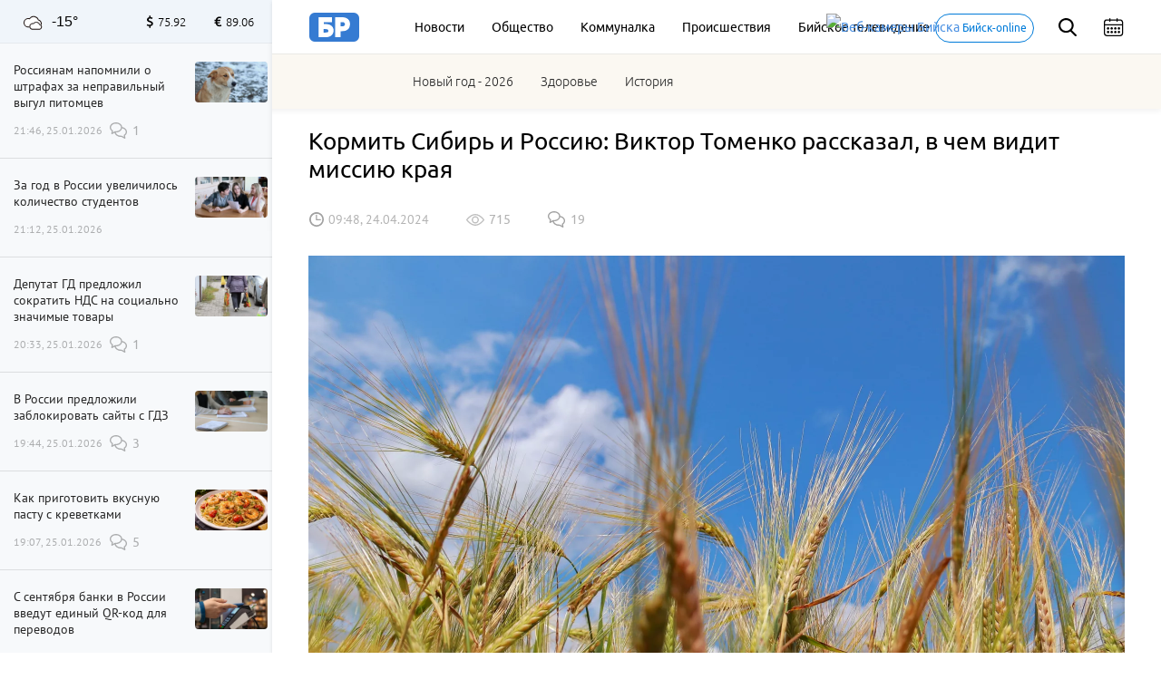

--- FILE ---
content_type: text/html; charset=UTF-8
request_url: https://biwork.ru/obsestvo/67843-kormit-sibir-i-rossiu-viktor-tomenko-rasskazal-v-cem-vidit-missiu-kraa
body_size: 23067
content:
<!DOCTYPE html>
<html lang="ru">
<head>
    <meta charset="UTF-8">
    <meta http-equiv="X-UA-Compatible" content="IE=edge">
    <meta name="viewport" content="width=device-width, initial-scale=1, maximum-scale=3.0, minimum-scale=1.0">
        <meta name="format-detection" content="telephone=no">
    <link rel="shortcut icon" href="/favicon.png" type="image/png">
    <meta name="yandex-verification" content="35143507359534b3"/>
    <meta name="zen-verification" content="sXhxxYv3seLZfsLVtraHQEm7ICUAQ191Ug1miDAjxi0xmfvQ9iejHPJLhGmNxfIV" />
    
    
    <meta http-equiv="cache-control" content="no-cache">
    <meta http-equiv="expires" content="0">
    <meta name="csrf-param" content="_csrf">
<meta name="csrf-token" content="VIM5r9GdEw5xECpFzbgJWpV-YdomA-rHeJH6KNWCwv8D2U3FsMIqVz9oWRCJ3zsM8jw463wuoKYx3pMf5OiLqg==">
    <title>Кормить Сибирь и Россию: Виктор Томенко рассказал, в чем видит миссию края</title>
    <meta name="description" content="Губернатор Алтайского края представляет отчет о социально-экономической ситуации в регионе">
<meta property="title" content="Кормить Сибирь и Россию: Виктор Томенко рассказал, в чем видит миссию края">
<meta property="url" content="https://biwork.ru/obsestvo/67843-kormit-sibir-i-rossiu-viktor-tomenko-rasskazal-v-cem-vidit-missiu-kraa">
<meta property="og:title" content="Кормить Сибирь и Россию: Виктор Томенко рассказал, в чем видит миссию края">
<meta property="og:type" content="article">
<meta property="article:published_time" content="2024-04-24T09:48:51+07:00">
<meta property="article:modified_time" content="2024-04-24T09:49:19+07:00">
<meta property="article:author" content="Бийский рабочий">
<meta property="article:section" content="Общество">
<meta property="og:url" content="https://biwork.ru/obsestvo/67843-kormit-sibir-i-rossiu-viktor-tomenko-rasskazal-v-cem-vidit-missiu-kraa">
<meta property="og:description" content="Губернатор Алтайского края представляет отчет о социально-экономической ситуации в регионе">
<meta property="og:image" content="https://biwork.ru/picture/62978/900x500.jpg">
<meta property="vk:image" content="https://biwork.ru/picture/62978/900x500.jpg">
<meta property="og:locale" content="ru">
<meta property="og:site_name" content="Бийский рабочий">
<meta name="pmail-verification" content="92fe0ab8532a31de340d3859088a6e39">
<link href="https://biwork.ru/obsestvo/67843-kormit-sibir-i-rossiu-viktor-tomenko-rasskazal-v-cem-vidit-missiu-kraa" rel="canonical">
<link href="https://biwork.ru/news/amp/67843-kormit-sibir-i-rossiu-viktor-tomenko-rasskazal-v-cem-vidit-missiu-kraa" rel="amphtml">
<link href="https://biwork.ru/picture/62978/1800x1000.webp" rel="preload" as="image">
<link href="//yastatic.net" rel="dns-prefetch">
<link href="/css/styles.min.css?rev=1768974264" rel="preload" as="style">
<link href="//yastatic.net/es5-shims/0.0.2/es5-shims.min.js" rel="preload" as="script">
<link href="//yastatic.net/share2/share.js" rel="preload" as="script">
<link href="/js/posend.min.js?rev=1768974264" rel="preload" as="script">
<link href="/fonts/ubuntu/300.woff2" rel="preload" as="font">
<link href="/fonts/ubuntu/400.woff2" rel="preload" as="font">
<link href="/fonts/ubuntu/500.woff2" rel="preload" as="font">
<link href="/fonts/PTSansRegular/PTSansRegular.woff" rel="preload" as="font">
<link href="/fonts/fontawesome/fa-brands-400.woff2" rel="preload" as="font">
<link href="/fonts/fontawesome/fa-solid-900.woff2" rel="preload" as="font">
<link href="/img/logo/logo_main.svg" rel="preload" as="image">
<link href="/images/sprite/sprite-4550d2b4.svg" rel="preload" as="image">
<link href="/css/comments.min.css?rev=1768974264" rel="stylesheet">
<link href="/css/styles.min.css?rev=1768974264" rel="stylesheet">
<link href="/assets/52e793a8/css/cookieConsent.css?r=1768974264" rel="stylesheet">
<script src="https://widget.sparrow.ru/js/embed.js" async></script>
    
    
    
        <noscript>
        <div><img src="https://mc.yandex.ru/watch/48624869" style="position:absolute; left:-9999px;" alt=""/></div>
    </noscript>
    <!-- /Yandex.Me`trika counter -->
    
			<!-- natimatica -->			
</head>
<body>



<div class="b-header">
        
    <div class="b-header__top">
        <div class="container">
            
            <!-- Mobile -->
            <div class="b-header__mobile-menu">
                <div class="mobile-menu__close js-close-mobile-menu"></div>
                <div class="mobile-menu__links">
                    <a href="/about">О проекте</a>
                    <a href="/advertising">Реклама</a>
                </div>
                
                
<div class="main-menu">
            <div class="main-menu__link"><a href="/news">Новости</a></div>
            <div class="main-menu__link"><a href="/news/rubrics/obsestvo">Общество</a></div>
            <div class="main-menu__link"><a href="/news/rubrics/kommunalka">Коммуналка</a></div>
            <div class="main-menu__link"><a href="https://biwork.ru/news/rubrics/proissestvia">Происшествия</a></div>
            <div class="main-menu__link"><a href="/news/rubrics/btv">Бийское телевидение</a></div>
    </div>
                
                            </div>
            <div class="b-header__hamburgers js-mobile-menu"></div>
            <!-- /Mobile -->
            
            <a class="b-header__logo" href="/" itemscope itemtype="http://schema.org/ImageObject" itemid="https://biwork.ru/#siteLogo">
    <img src="https://biwork.ru/img/logo/logo_main.svg" itemprop="contentUrl" alt="" class="logo" style="display: none;">
</a>
            
            <div class="b-header__main-menu">
                
<div class="main-menu">
            <div class="main-menu__link"><a href="/news">Новости</a></div>
            <div class="main-menu__link"><a href="/news/rubrics/obsestvo">Общество</a></div>
            <div class="main-menu__link"><a href="/news/rubrics/kommunalka">Коммуналка</a></div>
            <div class="main-menu__link"><a href="https://biwork.ru/news/rubrics/proissestvia">Происшествия</a></div>
            <div class="main-menu__link"><a href="/news/rubrics/btv">Бийское телевидение</a></div>
    </div>
            </div>
            <a class="b-header__web-cam" href="/webcams"><img src="/source/images/cam.png" alt="Веб-камеры Бийска" width="20" height="20">
                <span>Бийск-online</span></a>
            <div class="b-header__search js-search">
                <div class="b-header__search-ico"></div>
                <form class="b-form" action="/news/search" method="get">
                    <p class="b-form__item">
                        <input placeholder="Поиск" name="q" required minlength="3">
                    </p>
                </form>
            </div>
            <div class="b-header__search-close js-search-close"></div>
            <div class="b-header__calendar">
                <input class="js-calendar" type="text">
            </div>
            
            <div class="b-header__mobile-sub-menu">
                <div class="mobile-sub-menu">
                    <div class="mobile-sub-menu__item js-mobile-submenu">Сюжеты</div>
                    <div class="mobile-sub-menu__dropdown">
                        
<div class="main-menu">
            <a href="/news/stories/novyj-god-2026">Новый год - 2026 </a>
            <a href="/news/rubrics/zdorove">Здоровье</a>
            <a href="/news/rubrics/istoria">История</a>
    </div>
                    </div>
                </div>
            </div>
        </div>
    </div>
    <div class="b-header__bottom">
        <div class="container">
            <div class="b-header__main-menu-second">
                <div class="main-menu">
                    
<div class="main-menu">
            <div class="main-menu__link"><a href="/news/stories/novyj-god-2026">Новый год - 2026 </a></div>
            <div class="main-menu__link"><a href="/news/rubrics/zdorove">Здоровье</a></div>
            <div class="main-menu__link"><a href="/news/rubrics/istoria">История</a></div>
        </div>
                </div>
            </div>
        </div>
    </div>
</div>

<div class="scroll-up js-scrolltop"></div>
<div class="edit-text js-fixed-sroll">
    <div class="edit-text__wrap">
        <div class="edit-text__tooltip">Нашли опечатку?<br>Выделите текст и нажмите Ctrl+Enter</div>
    </div>
</div>

<div class="alert-container">
    <div class="container">
            </div>
</div>



<aside class="b-aside">
    <div class="b-aside__wrap">
        <div class="b-aside__header">
			<div class="b-aside__weather new">
    <div class="weather_icon"><i class="cloudy_weather_clouds_cloud" title="Пасмурно">Пасмурно</i></div>
    <div class="weather_temperature">-15°</div>
</div>

            <div class="b-aside__forex">
                <div class="b-aside__forex-unit b-aside__forex-unit--usd js-currency-usd"></div>
                <div class="b-aside__forex-unit b-aside__forex-unit--eur js-currency-eur"></div>
            </div>
        </div>
        <div class="b-aside__live-news">
            <div class="b-aside__live-news-wrapper nano">
                <div class="b-aside__live-news-scroll nano-content">
                    <div class="live-news live-news--img">
                        <div class="js-aside-news">
																					
															
<div class="live-news__item   "
     data-id="88318">
    <div class="live-news__desc">
        <a href="/zvere-moe/88318-rossianam-napomnili-o-strafah-za-nepravilnyj-vygul-pitomcev">
            <div class="live-news__title">Россиянам напомнили о штрафах за неправильный выгул питомцев</div>
                        <div class="live-news__date">21:46, 25.01.2026</div>
        </a>
    </div>
            <div class="live-news__comments comments comments--black">1</div>
        <div class="live-news__pic " >
                    <a href="/zvere-moe/88318-rossianam-napomnili-o-strafah-za-nepravilnyj-vygul-pitomcev">
                <img src="https://biwork.ru/picture/109502/400x225.webp"/>
            </a>
            </div>
</div>


								
																
																
																
																
<div class="live-news__item   "
     data-id="88324">
    <div class="live-news__desc">
        <a href="/obrazovanie/88324-za-god-v-rossii-uvelicilos-kolicestvo-studentov">
            <div class="live-news__title">За год в России увеличилось количество студентов</div>
                        <div class="live-news__date">21:12, 25.01.2026</div>
        </a>
    </div>
        <div class="live-news__pic " >
                    <a href="/obrazovanie/88324-za-god-v-rossii-uvelicilos-kolicestvo-studentov">
                <img src="https://biwork.ru/picture/9589/400x225.webp"/>
            </a>
            </div>
</div>


								
																
																
																
																
<div class="live-news__item   "
     data-id="88325">
    <div class="live-news__desc">
        <a href="/potrebitel/88325-deputat-gd-predlozil-sokratit-nds-na-socialno-znacimye-tovary">
            <div class="live-news__title">Депутат ГД предложил сократить НДС на социально значимые товары</div>
                        <div class="live-news__date">20:33, 25.01.2026</div>
        </a>
    </div>
            <div class="live-news__comments comments comments--black">1</div>
        <div class="live-news__pic " >
                    <a href="/potrebitel/88325-deputat-gd-predlozil-sokratit-nds-na-socialno-znacimye-tovary">
                <img src="https://biwork.ru/picture/107585/400x225.webp"/>
            </a>
            </div>
</div>


								
																
																																	
																
																
<div class="live-news__item   "
     data-id="88320">
    <div class="live-news__desc">
        <a href="/obrazovanie/88320-v-rossii-predlozili-zablokirovat-sajty-s-gdz">
            <div class="live-news__title">В России предложили заблокировать сайты с ГДЗ</div>
                        <div class="live-news__date">19:44, 25.01.2026</div>
        </a>
    </div>
            <div class="live-news__comments comments comments--black">3</div>
        <div class="live-news__pic " >
                    <a href="/obrazovanie/88320-v-rossii-predlozili-zablokirovat-sajty-s-gdz">
                <img src="https://biwork.ru/picture/110374/400x225.webp"/>
            </a>
            </div>
</div>


								
																
																
																
																
<div class="live-news__item   "
     data-id="88321">
    <div class="live-news__desc">
        <a href="/eto-vkusno/88321-kak-prigotovit-vkusnuu-pastu-s-krevetkami">
            <div class="live-news__title">Как приготовить вкусную пасту с креветками</div>
                        <div class="live-news__date">19:07, 25.01.2026</div>
        </a>
    </div>
            <div class="live-news__comments comments comments--black">5</div>
        <div class="live-news__pic " >
                    <a href="/eto-vkusno/88321-kak-prigotovit-vkusnuu-pastu-s-krevetkami">
                <img src="https://biwork.ru/picture/112195/400x225.webp"/>
            </a>
            </div>
</div>


								
																
																
																
																
<div class="live-news__item   "
     data-id="88319">
    <div class="live-news__desc">
        <a href="/ekonomika/88319-s-sentabra-banki-v-rossii-vvedut-edinyj-qr-kod-dla-perevodov">
            <div class="live-news__title">С сентября банки в России введут единый QR-код для переводов</div>
                        <div class="live-news__date">18:31, 25.01.2026</div>
        </a>
    </div>
        <div class="live-news__pic " >
                    <a href="/ekonomika/88319-s-sentabra-banki-v-rossii-vvedut-edinyj-qr-kod-dla-perevodov">
                <img src="https://biwork.ru/picture/103138/400x225.webp"/>
            </a>
            </div>
</div>


								
																
																
																																	
																
<div class="live-news__item live-news__item--highlight  "
     data-id="88323">
    <div class="live-news__desc">
        <a href="/obsestvo/88323-zitel-altajskogo-kraa-pobedil-v-sou-na-federalnom-kanale">
            <div class="live-news__title">Житель Алтайского края победил в шоу на федеральном канале</div>
                                <i class="fas fa-fire live-news__item--fire"></i>
                        <div class="live-news__date">17:54, 25.01.2026</div>
        </a>
    </div>
        <div class="live-news__pic " >
                    <a href="/obsestvo/88323-zitel-altajskogo-kraa-pobedil-v-sou-na-federalnom-kanale">
                <img src="https://biwork.ru/picture/112196/400x225.webp"/>
            </a>
            </div>
</div>


								
																
																
																
																
<div class="live-news__item   "
     data-id="88313">
    <div class="live-news__desc">
        <a href="/zdravoohranenie/88313-v-rf-neinvazivnoe-prenatalnoe-testirovanie-stalo-besplatnym-po-oms">
            <div class="live-news__title">В РФ неинвазивное пренатальное тестирование стало бесплатным по ОМС</div>
                        <div class="live-news__date">17:17, 25.01.2026</div>
        </a>
    </div>
        <div class="live-news__pic " >
                    <a href="/zdravoohranenie/88313-v-rf-neinvazivnoe-prenatalnoe-testirovanie-stalo-besplatnym-po-oms">
                <img src="https://biwork.ru/picture/111188/400x225.webp"/>
            </a>
            </div>
</div>


								
																
																
																
																
<div class="live-news__item   "
     data-id="88315">
    <div class="live-news__desc">
        <a href="/obsestvo/88315-v-gd-poasnili-kak-naznacaetsa-pensia-posle-uvolnenia">
            <div class="live-news__title">В ГД пояснили, как назначается пенсия после увольнения</div>
                        <div class="live-news__date">16:39, 25.01.2026</div>
        </a>
    </div>
        <div class="live-news__pic " >
                    <a href="/obsestvo/88315-v-gd-poasnili-kak-naznacaetsa-pensia-posle-uvolnenia">
                <img src="https://biwork.ru/picture/8314/400x225.webp"/>
            </a>
            </div>
</div>


								
																
																
																
																
<div class="live-news__item   "
     data-id="88317">
    <div class="live-news__desc">
        <a href="/obsestvo/88317-zitel-altajskogo-kraa-hotel-kupit-traktor-no-poteral-300-tys-rublej">
            <div class="live-news__title">Житель Алтайского края хотел купить трактор, но потерял 300 тыс. рублей</div>
                        <div class="live-news__date">15:45, 25.01.2026</div>
        </a>
    </div>
        <div class="live-news__pic " >
                    <a href="/obsestvo/88317-zitel-altajskogo-kraa-hotel-kupit-traktor-no-poteral-300-tys-rublej">
                <img src="https://biwork.ru/picture/99843/400x225.webp"/>
            </a>
            </div>
</div>


								
																
																
																
																
<div class="live-news__item   "
     data-id="88316">
    <div class="live-news__desc">
        <a href="/zdravoohranenie/88316-v-indii-rasprostranaetsa-neizlecimyj-virus-nipah">
            <div class="live-news__title">В Индии распространяется неизлечимый вирус Нипах</div>
                        <div class="live-news__date">15:14, 25.01.2026</div>
        </a>
    </div>
            <div class="live-news__comments comments comments--black">5</div>
        <div class="live-news__pic " >
                    <a href="/zdravoohranenie/88316-v-indii-rasprostranaetsa-neizlecimyj-virus-nipah">
                <img src="https://biwork.ru/picture/78469/400x225.webp"/>
            </a>
            </div>
</div>


								
																
																
																
																
<div class="live-news__item   "
     data-id="88314">
    <div class="live-news__desc">
        <a href="/bezopasnost/88314-siloviki-v-altajskom-krae-potrenirovalis-sbivat-bpla-antidronovym-oruziem">
            <div class="live-news__title">Силовики в Алтайском крае потренировались сбивать БПЛА антидроновым оружием</div>
                        <div class="live-news__date">14:36, 25.01.2026</div>
        </a>
    </div>
            <div class="live-news__comments comments comments--black">24</div>
        <div class="live-news__pic " >
                    <a href="/bezopasnost/88314-siloviki-v-altajskom-krae-potrenirovalis-sbivat-bpla-antidronovym-oruziem">
                <img src="https://biwork.ru/picture/112194/400x225.webp"/>
            </a>
            </div>
</div>


								
																
																
																
																
<div class="live-news__item   "
     data-id="88312">
    <div class="live-news__desc">
        <a href="/proissestvia/88312-za-noc-pvo-unictozili-52-ukrainskih-drona-nad-regionami-rossii">
            <div class="live-news__title">За ночь ПВО уничтожили 52 украинских дрона над регионами России</div>
                        <div class="live-news__date">13:47, 25.01.2026</div>
        </a>
    </div>
        <div class="live-news__pic " >
                    <a href="/proissestvia/88312-za-noc-pvo-unictozili-52-ukrainskih-drona-nad-regionami-rossii">
                <img src="https://biwork.ru/picture/76167/400x225.webp"/>
            </a>
            </div>
</div>


								
																
																
																
																
<div class="live-news__item live-news__item--highlight  "
     data-id="88311">
    <div class="live-news__desc">
        <a href="/proizvodstvo/88311-altajskij-kraj-vosel-v-lidery-po-rostu-proizvodstva-vodki">
            <div class="live-news__title">Алтайский край вошел в лидеры по росту производства водки</div>
                                <i class="fas fa-fire live-news__item--fire"></i>
                        <div class="live-news__date">13:18, 25.01.2026</div>
        </a>
    </div>
            <div class="live-news__comments comments comments--black">6</div>
        <div class="live-news__pic " >
                    <a href="/proizvodstvo/88311-altajskij-kraj-vosel-v-lidery-po-rostu-proizvodstva-vodki">
                <img src="https://biwork.ru/picture/112193/400x225.webp"/>
            </a>
            </div>
</div>


								
																
																
																
																
<div class="live-news__item   "
     data-id="88310">
    <div class="live-news__desc">
        <a href="/obsestvo/88310-s-1-fevrala-uvelicitsa-maksimalnyj-razmer-posobia-po-bezrabotice">
            <div class="live-news__title">С 1 февраля увеличится максимальный размер пособия по безработице</div>
                        <div class="live-news__date">12:32, 25.01.2026</div>
        </a>
    </div>
        <div class="live-news__pic " >
                    <a href="/obsestvo/88310-s-1-fevrala-uvelicitsa-maksimalnyj-razmer-posobia-po-bezrabotice">
                <img src="https://biwork.ru/picture/111787/400x225.webp"/>
            </a>
            </div>
</div>


								
																
																
																
																
<div class="live-news__item   "
     data-id="88309">
    <div class="live-news__desc">
        <a href="/politika/88309-v-ssa-rasskazali-o-vozmoznoj-vstrece-putina-i-zelenskogo">
            <div class="live-news__title">В США рассказали о возможной встрече Путина и Зеленского</div>
                        <div class="live-news__date">11:51, 25.01.2026</div>
        </a>
    </div>
            <div class="live-news__comments comments comments--black">42</div>
        <div class="live-news__pic " >
                    <a href="/politika/88309-v-ssa-rasskazali-o-vozmoznoj-vstrece-putina-i-zelenskogo">
                <img src="https://biwork.ru/picture/56458/400x225.webp"/>
            </a>
            </div>
</div>


								
																
																
																
																
<div class="live-news__item live-news__item--highlight  "
     data-id="88308">
    <div class="live-news__desc">
        <a href="/prazdnik/88308-bijcan-pozdravili-s-dnem-rossijskogo-studencestva">
            <div class="live-news__title">Бийчан поздравили с Днем российского студенчества</div>
                                <i class="fas fa-fire live-news__item--fire"></i>
                        <div class="live-news__date">11:15, 25.01.2026</div>
        </a>
    </div>
            <div class="live-news__comments comments comments--black">5</div>
        <div class="live-news__pic " >
                    <a href="/prazdnik/88308-bijcan-pozdravili-s-dnem-rossijskogo-studencestva">
                <img src="https://biwork.ru/picture/103261/400x225.webp"/>
            </a>
            </div>
</div>


								
																
																
																
																
<div class="live-news__item   "
     data-id="88307">
    <div class="live-news__desc">
        <a href="/zdorove/88307-zabolevaemost-orvi-v-altajskom-krae-uvelicilas-na-658">
            <div class="live-news__title">Заболеваемость ОРВИ в Алтайском крае увеличилась на 65,8%</div>
                        <div class="live-news__date">10:37, 25.01.2026</div>
        </a>
    </div>
        <div class="live-news__pic " >
                    <a href="/zdorove/88307-zabolevaemost-orvi-v-altajskom-krae-uvelicilas-na-658">
                <img src="https://biwork.ru/picture/106329/400x225.webp"/>
            </a>
            </div>
</div>


								
																
																
																
																
<div class="live-news__item live-news__item--highlight  "
     data-id="88306">
    <div class="live-news__desc">
        <a href="/proissestvia/88306-v-altajskom-krae-za-sutki-likvidirovali-14-pozarov">
            <div class="live-news__title">В Алтайском крае за сутки ликвидировали 14 пожаров</div>
                                <i class="fas fa-fire live-news__item--fire"></i>
                        <div class="live-news__date">09:49, 25.01.2026</div>
        </a>
    </div>
        <div class="live-news__pic " >
                    <a href="/proissestvia/88306-v-altajskom-krae-za-sutki-likvidirovali-14-pozarov">
                <img src="https://biwork.ru/picture/111808/400x225.webp"/>
            </a>
            </div>
</div>


								
																
																
																
																
<div class="live-news__item   "
     data-id="88304">
    <div class="live-news__desc">
        <a href="/prazdnik/88304-tatanin-den-primety-pogody-cto-mozno-i-nelza-delat-25-anvara">
            <div class="live-news__title">Татьянин день: приметы погоды, что можно и нельзя делать 25 января</div>
                        <div class="live-news__date">09:03, 25.01.2026</div>
        </a>
    </div>
            <div class="live-news__comments comments comments--black">3</div>
        <div class="live-news__pic " >
                    <a href="/prazdnik/88304-tatanin-den-primety-pogody-cto-mozno-i-nelza-delat-25-anvara">
                <img src="https://biwork.ru/picture/17867/400x225.webp"/>
            </a>
            </div>
</div>


								
																
																
																
																
<div class="live-news__item live-news__item--highlight  "
     data-id="88305">
    <div class="live-news__desc">
        <a href="/proizvodstvo/88305-v-altajskom-krae-uvelicili-vypusk-marmelada">
            <div class="live-news__title">В Алтайском крае увеличили выпуск мармелада</div>
                                <i class="fas fa-fire live-news__item--fire"></i>
                        <div class="live-news__date">08:47, 25.01.2026</div>
        </a>
    </div>
            <div class="live-news__comments comments comments--black">2</div>
        <div class="live-news__pic " >
                    <a href="/proizvodstvo/88305-v-altajskom-krae-uvelicili-vypusk-marmelada">
                <img src="https://biwork.ru/picture/95008/400x225.webp"/>
            </a>
            </div>
</div>


								
																
																
																
																
<div class="live-news__item   "
     data-id="88303">
    <div class="live-news__desc">
        <a href="/obsestvo/88303-rakam-pora-zanatsa-zdorovem-a-vodoleam-otdohnutgoroskop-na-25-anvara">
            <div class="live-news__title">Ракам пора заняться здоровьем, а Водолеям — отдохнуть: гороскоп на 25 января</div>
                        <div class="live-news__date">08:02, 25.01.2026</div>
        </a>
    </div>
            <div class="live-news__comments comments comments--black">3</div>
        <div class="live-news__pic " >
                    <a href="/obsestvo/88303-rakam-pora-zanatsa-zdorovem-a-vodoleam-otdohnutgoroskop-na-25-anvara">
                <img src="https://biwork.ru/picture/110702/400x225.webp"/>
            </a>
            </div>
</div>


								
																
																
																
																
<div class="live-news__item live-news__item--highlight  "
     data-id="88260">
    <div class="live-news__desc">
        <a href="/istoria/88260-sryvali-sroki-i-zasisalis-ot-skolnikov-kak-v-bijske-stroili-krytyj-rynok">
            <div class="live-news__title">Срывали сроки и защищались от школьников: как в Бийске строили крытый рынок</div>
                                <i class="fas fa-fire live-news__item--fire"></i>
                        <div class="live-news__date">07:05, 25.01.2026</div>
        </a>
    </div>
            <div class="live-news__comments comments comments--black">12</div>
        <div class="live-news__pic " >
                    <a href="/istoria/88260-sryvali-sroki-i-zasisalis-ot-skolnikov-kak-v-bijske-stroili-krytyj-rynok">
                <img src="https://biwork.ru/picture/112191/400x225.webp"/>
            </a>
            </div>
</div>


								
																
																
																
																
<div class="live-news__item live-news__item--highlight  "
     data-id="88302">
    <div class="live-news__desc">
        <a href="/pogoda/88302-do-20-mestami-sneg-kakaa-pogoda-v-altajskom-krae-25-anvara">
            <div class="live-news__title">До -20, местами снег: какая погода в Алтайском крае 25 января</div>
                                <i class="fas fa-fire live-news__item--fire"></i>
                        <div class="live-news__date">06:31, 25.01.2026</div>
        </a>
    </div>
        <div class="live-news__pic " >
                    <a href="/pogoda/88302-do-20-mestami-sneg-kakaa-pogoda-v-altajskom-krae-25-anvara">
                <img src="https://biwork.ru/picture/98281/400x225.webp"/>
            </a>
            </div>
</div>


								
																
																
																
								                        </div>

                        <div class="b-aside__more js-news-side-more">
	                        <a href="/news">Все новости</a>
                        </div>
                    </div>
                </div>
            </div>
        </div>
    </div>
</aside>

    <div class="b-page pb-0">
        <div class="container">
            
            
            <div class="b-article typography typography--container" itemscope itemid="#article" itemtype="http://schema.org/NewsArticle">
                <link itemprop="publisher" href="https://biwork.ru/#organization">
                <link itemprop="mainEntityOfPage" href="https://biwork.ru/obsestvo/67843-kormit-sibir-i-rossiu-viktor-tomenko-rasskazal-v-cem-vidit-missiu-kraa"/>
                <h1 data-news_id="67843" itemprop="headline">Кормить Сибирь и Россию: Виктор Томенко рассказал, в чем видит миссию края</h1>
                <meta itemprop="alternativeHeadline" content="Кормить Сибирь и Россию: Виктор Томенко рассказал, в чем видит миссию края">
                <div class="b-article__info">

                    	                
	                                        <time itemprop="datePublished" pubdate datetime="2024-04-24T09:48:51+07:00">09:48, 24.04.2024</time>
	                
                    <div class="b-article__views views">715</div>
                    <a href="#comments"><div class="b-article__comments comments comments--gray">19</div></a>
                    <div id="b-cp_tools">
                        <span class="hits" data-id="67843"></span>
                        <div class="tools"></div>
                    </div>
                </div>

                
                                                        <span itemprop="image" itemscope itemtype="http://schema.org/ImageObject">
                        <img class="b-article__main-img js-no-zoom" src="https://biwork.ru/picture/62978/1800x1000.webp" width="900" height="500" alt="Поле. Колосья. Пшеница" style="width: 100%;">
                        <link itemprop="url" href="https://biwork.ru/picture/62978/1800x1000.webp"/>
                        <link itemprop="contentUrl" href="https://biwork.ru/picture/62978/1800x1000.webp"/>
                        <meta itemprop="caption" content="Поле. Колосья. Пшеница">
                        <meta itemprop="width" content="900">
                        <meta itemprop="height" content="500">
                    </span>

                
                <div itemprop="articleBody">
                    <p class="lead">Губернатор Алтайского края представляет отчет о социально-экономической ситуации в регионе</p>

                                            
<p>24 апреля губернатор Виктор Томенко представляет отчет о результатах работы краевого правительства за 2023 год. Свое выступление он начал с того, в чем видит миссию Алтайского края:</p>

<blockquote>
<p>"Быть ведущим агропромышленным регионом Сибири и Дальнего Востока, территорией творческой и комфортной жизненной среды, территорией, создающей инновации, то есть продолжать обеспечивать продовольственную безопасность, кормить и Сибирь, и Россию, вести внешнюю торговлю, обеспечивать наш технологический суверенитет и ковать ракетный щит России, быть регионом, где живут сильные и счастливые люди".</p>
</blockquote>

<p>Первая часть отчета губернатора посвящена помощи, которую регион оказывает бойцам СВО и их семьям. Виктор Томенко отметил консолидацию общества, работу волонтеров и фондов. Органы власти, общественники, бизнес объединились, чтобы отправлять в зону проведения специальной военной операции грузы со спецтехникой, экипировкой, продуктами питания, окопными свечами, маскировочными сетями и прочим. Из Алтайского края  колонны с грузом уходят примерно раз в одну-две недели.</p>



<div class="news news--col-1 news--single-article">
    <a class="news__card" href="/politika/67837-gubernator-viktor-tomenko-predstavlaet-otcet-o-rabote-za-god">
        <div class="news__img"><img src="https://biwork.ru/picture/67986/400x225.webp"/></div>
        <div class="news__info-icon news__info-icon--bottom
        "></div>
    </a>
    <div class="news__content">
        <a href="/politika/67837-gubernator-viktor-tomenko-predstavlaet-otcet-o-rabote-za-god"><h2>Губернатор Виктор Томенко представляет отчет о работе за год</h2></a>
        
        <div class="news__footer">
            <time>09:09, 24.04.2024</time>
            <div class="news__footer-wrap">
                <div class="news__views views">291</div>
<!--                <div class="news__comment comments comments--gray">10</div>-->
            </div>
        </div>
    </div>
</div>

                                    </div>

                <div class="b-article__footer">
                    <div class="b-article__signature">
                                                                            <p>Автор главного фото: Сергей Кулыгин, &quot;БР&quot;</p>
                                            </div>

                                        <div class="b-article__sociality">

                        

                        <div class="b-article__share"><span>Поделиться:</span>
    <div class="ya-share2" data-services="vkontakte,odnoklassniki"></div>
</div>
<div class="b-article__share tg_biworkBMG">
    <style>
        .b-article__share .ya-share2__item_service_vkontakte .ya-share2__icon {
            background-image: url("[data-uri]");
            
        }
        .b-article__share .ya-share2__item_service_vkontakte .ya-share2__badge {
            background-color: #5181B8;
        }
        
        .ya-share2__item_service_odnoklassniki .ya-share2__badge, .ya-share2__item_service_odnoklassniki .ya-share2__mobile-popup-badge {
            background-color: #FF8500;
        }
        .b-article__share .ya-share2__item_service_odnoklassniki .ya-share2__icon {
            background-image: url("data:image/svg+xml,%3csvg%20width%3d%22512%22%20height%3d%22512%22%20xmlns%3d%22http%3a//www.w3.org/2000/svg%22%3e%3cg%3e%3ctitle%3ebackground%3c/title%3e%3crect%20fill%3d%22none%22%20id%3d%22canvas_background%22%20height%3d%22402%22%20width%3d%22582%22%20y%3d%22%2d1%22%20x%3d%22%2d1%22/%3e%3c/g%3e%3cg%3e%3ctitle%3eLayer%201%3c/title%3e%3cellipse%20stroke%3d%22%23000%22%20ry%3d%22226.384527%22%20rx%3d%22210.390827%22%20id%3d%22svg_4%22%20cy%3d%22259.915603%22%20cx%3d%22253.410306%22%20stroke%2dwidth%3d%220%22%20fill%3d%22%23fff%22/%3e%3cpath%20fill%3d%22%23ff8500%22%20id%3d%22svg_2%22%20d%3d%22m154.8,155.2c0,54.8%2044.4,99.2%2099.2,99.2c54.8,0%2099.2,%2d44.4%2099.2,%2d99.2c0,%2d54.8%20%2d44.4,%2d99.2%20%2d99.2,%2d99.2c%2d54.8,0%20%2d99.2,44.4%20%2d99.2,99.2zm146.5,179.8c%2d4.8,%2d7.2%20%2d0.7,%2d16.9%207.8,%2d18.6c13.6,%2d2.7%2027,%2d6.5%2040.2,%2d11.3l14.3,%2d5.2c8.2,%2d3%2013.7,%2d10.8%2013.7,%2d19.5c0,%2d11.9%20%2d9.8,%2d20.8%20%2d20.8,%2d20.8c%2d2.4,0%20%2d4.8,0.4%20%2d7.2,1.3c%2d30.1,11%20%2d61.7,16.5%20%2d93.3,16.5s%2d63.2,%2d5.5%20%2d93.3,%2d16.5c%2d2.4,%2d0.9%20%2d4.8,%2d1.3%20%2d7.2,%2d1.3c%2d11,0%20%2d20.8,8.9%20%2d20.8,20.8c0,4.4%201.4,8.5%203.8,11.9c2.4,3.4%205.8,6.1%209.9,7.6l14.3,5.2c15.8,5.8%2032.1,10.1%2048.5,12.8c8.7,1.5%2013.1,11.4%208.1,18.7l%2d60.6,89.6c%2d8.6,12.6%200.5,29.7%2015.8,29.7c3.1,0%206.1,%2d0.8%208.8,%2d2.1s5,%2d3.4%206.8,%2d5.9l60,%2d84.9c4.8,%2d6.8%2014.8,%2d6.8%2019.7,%2d0.1l61.2,85.1c3.6,5%209.3,7.9%2015.5,7.9l0.1,0c15.2,0%2024.3,%2d17%2015.8,%2d29.6l%2d61.1,%2d91.3zm%2d45.3,%2d326.6c136.8,0%20247.6,110.9%20247.6,247.6s%2d110.8,247.6%20%2d247.6,247.6s%2d247.6,%2d110.8%20%2d247.6,%2d247.6s110.8,%2d247.6%20247.6,%2d247.6z%22%20class%3d%22st8%22/%3e%3cpath%20fill%3d%22%23ff8500%22%20id%3d%22svg_3%22%20d%3d%22m312.2,155.2c0,%2d32.1%20%2d26.1,%2d58.2%20%2d58.2,%2d58.2c%2d32.1,0%20%2d58.2,26.1%20%2d58.2,58.2s26.1,58.2%2058.2,58.2c32.1,0%2058.2,%2d26%2058.2,%2d58.2z%22%20class%3d%22st8%22/%3e%3c/g%3e%3c/svg%3e");
        }
    </style>
    <div class="subscribe_buttons">Подписывайтесь на нас
        <a href="https://t.me/biworkBMG" target="_blank" class="tg" title="Телеграм">
            <i></i>
        </a>
        <a href="https://dzen.ru/biwork" target="_blank" class="zen" title="Дзен">
            <i></i>
        </a>
        <a href="https://max.ru/biysk_moy_gorod" target="_blank" class="max" title="Max">
            <i></i>
        </a>
    </div>
    
</div>


                    </div>
                </div>
            </div>

            
            

<script type="text/javascript" data-key="6a9a797ccb892a524ae64718347d74ce">
    (function(w, a) {
        (w[a] = w[a] || []).push({
            'script_key': '6a9a797ccb892a524ae64718347d74ce',
            'settings': {
                'sid': 11572
            }
        });
        if(window['_Sparrow_embed']){
            window['_Sparrow_embed'].initWidgets();
        }
    })(window, '_sparrow_widgets');
</script>

            <div class="smi24__informer smi24__auto" data-smi-blockid="14383" style="margin-bottom: 20px;"></div>







            

    <script src="//ulogin.ru/js/ulogin.js"></script>
    
    <div class="b-comments">
        <div class="b-comments__wrap">
            <a id="comments"></a>
            <div class="b-comments__count">Комментарии (<span itemprop="commentCount" id="comment-total">19</span>)</div>
        
                            
<form class="b-comments__form b-form js-comment-form" action="/comment/create" method="post"
      id="commentForm">
    <input type="hidden" name="_csrf"
           value="VIM5r9GdEw5xECpFzbgJWpV-YdomA-rHeJH6KNWCwv8D2U3FsMIqVz9oWRCJ3zsM8jw463wuoKYx3pMf5OiLqg==">
    <!--input type="hidden" name="Comment[avatar]" value="/source/images/avatar/avatar.png" class="js-comment-avatar"-->
    <input type="hidden" name="Comment[id_news]" value="67843">
    <input type="hidden" name="Comment[id_parent]" class="js-comment-parent">
    
    <p class="b-form__item b-form__item--user">
        <img class="js-comment-form-avatar" src="/source/images/avatar/avatar.png" width="50" height="50"/>
        <!--textarea name="Comment[content]" class="js-comment-content" required
                  placeholder="Уважаемые читатели, на нашем сайте вводится премодерация комментариев. Это значит, что комментарии, оставленные вами, будут появляться не сразу. Просим отнестись с пониманием."></textarea-->
        <textarea name="Comment[content]" class="js-comment-content" required
                  placeholder=""></textarea>
        <span
            class="b-form__count-symb js-limit"><span>1000</span></span>
        <input type="text" name="Comment[name]" placeholder="Как Вас зовут?" id="comment_name"
               value="">
    <div class="b-comments__captcha">
        <span style="font-family: Ubuntu; font-size: 0.9rem;">Авторизоваться:</span>
        <div id="uLoginf6621213"
             data-ulogin="display=panel;fields=first_name,last_name,photo,email;theme=flat;lang=ru;providers=vkontakte,odnoklassniki,twitter;redirect_uri=https://biwork.ru/obsestvo/67843-kormit-sibir-i-rossiu-viktor-tomenko-rasskazal-v-cem-vidit-missiu-kraa?comment=1;"></div>
    </div>
    </p>
    <div class="clearfix"></div>

    <div class="b-comments__captcha">
        <input type="hidden" id="w4-captcha" name="captcha"><div id="w4-captcha-recaptcha" class="g-recaptcha" data-sitekey="6LfV_JMUAAAAAJmawS8bjuVzcRgt9hqlFGLpxKS2" required="required" data-input-id="w4-captcha" data-form-id=""></div>    </div>
    <div class="clearfix"></div>
    <div class="b-form__submit">
        <button type="submit">Отправить</button>
    </div>
</form>
                
                            <div class="b-comments__list">
                                            	<a id="comment_242178" class="comment_anchor" style="display: block;  position: relative; top: -50px; visibility: hidden;"></a>
	<div class="comment-item" data-id="242178" itemprop="comment" itemscope itemtype="https://schema.org/Comment">
	    <link itemprop="url" href="#242178">
	    	    	        <div class="comment-item__wrap">
	            <img src="/source/images/avatar/avatar.png" width="50" height="50"/>
	            <div class="comment-item__user">
	                <div class="comment-item__user-header">
	                    <div class="comment-item__user-name ">
	                        <span itemprop="author" itemscope itemtype="https://schema.org/Person">
	                            Гость	                        </span>
	                    </div>
	                    <time datetime="Wed, 24 Apr 2024 10:02:22 +0700" itemprop="dateCreated">10:02, 24.04.2024</time>
	                </div>
	                <div class="comment-item__user-text">
	                    <p itemprop="text">Так ведь больше ничего и не остается, как кормить Россию и ближнее с дальним зарубежьем. Ни  мощной 
энергетики, ни тебе ни полезных, ни вредных ископаемых.</p>
	                </div>
	                <div class="comment-item__footer">
		                	                    <div class="comment-item__reply js-answer" data-parent="242178"
	                         data-name="Гость">Ответить
	                    </div>
	                </div>
	            </div>
	        </div>
	    	
	    	
	    	    
	</div>
                                            	<a id="comment_242179" class="comment_anchor" style="display: block;  position: relative; top: -50px; visibility: hidden;"></a>
	<div class="comment-item" data-id="242179" itemprop="comment" itemscope itemtype="https://schema.org/Comment">
	    <link itemprop="url" href="#242179">
	    	    	        <div class="comment-item__wrap">
	            <img src="/source/images/avatar/avatar.png" width="50" height="50"/>
	            <div class="comment-item__user">
	                <div class="comment-item__user-header">
	                    <div class="comment-item__user-name ">
	                        <span itemprop="author" itemscope itemtype="https://schema.org/Person">
	                            Гость	                        </span>
	                    </div>
	                    <time datetime="Wed, 24 Apr 2024 10:02:44 +0700" itemprop="dateCreated">10:02, 24.04.2024</time>
	                </div>
	                <div class="comment-item__user-text">
	                    <p itemprop="text">&quot;быть регионом, где живут сильные и счастливые люди&quot;- а ,пока, слабые и несчастливые.</p>
	                </div>
	                <div class="comment-item__footer">
		                	                    <div class="comment-item__reply js-answer" data-parent="242179"
	                         data-name="Гость">Ответить
	                    </div>
	                </div>
	            </div>
	        </div>
	    	
	    	
	    	        <div class="comment-item__answer-list">
	            	                <a id="comment_242187" class="comment_anchor" style="display: block;  position: relative; top: -50px; visibility: hidden;"></a>
<div class="answer-item" data-id="242187" itemprop="comment" itemscope itemtype="https://schema.org/Comment">
                <img src="/source/images/avatar/avatar.png"  width="50" height="50"/>
        <div class="answer-item__user">
            <div class="answer-item__header">
                <div class="answer-item__user-name " itemprop="creator" itemscope itemtype="https://schema.org/Person">
                    <span itemprop="name">
                        Гость                    </span>
                </div>
                <time datetime="Wed, 24 Apr 2024 10:19:48 +0700" itemprop="dateCreated">10:19, 24.04.2024</time>
            </div>
            <div class="answer-item__text" itemprop="text">Гость, еще недавно Томенко сетовал, что из Алтайского края уезжают люди в другие регионы, особенно молодые.</div>

			            <div class="comment-item__reply js-answer"
                 data-parent="242179"
                 data-name="Гость">Ответить
            </div>
        </div>
    </div>
	            	        </div>
	    	    
	</div>
                                            	<a id="comment_242189" class="comment_anchor" style="display: block;  position: relative; top: -50px; visibility: hidden;"></a>
	<div class="comment-item" data-id="242189" itemprop="comment" itemscope itemtype="https://schema.org/Comment">
	    <link itemprop="url" href="#242189">
	    	    	        <div class="comment-item__wrap">
	            <img src="/source/images/avatar/avatar.png" width="50" height="50"/>
	            <div class="comment-item__user">
	                <div class="comment-item__user-header">
	                    <div class="comment-item__user-name ">
	                        <span itemprop="author" itemscope itemtype="https://schema.org/Person">
	                            Борис	                        </span>
	                    </div>
	                    <time datetime="Wed, 24 Apr 2024 10:27:48 +0700" itemprop="dateCreated">10:27, 24.04.2024</time>
	                </div>
	                <div class="comment-item__user-text">
	                    <p itemprop="text">Так а нас жителей Алтайского края, кто кормить будет?</p>
	                </div>
	                <div class="comment-item__footer">
		                	                    <div class="comment-item__reply js-answer" data-parent="242189"
	                         data-name="Борис">Ответить
	                    </div>
	                </div>
	            </div>
	        </div>
	    	
	    	
	    	        <div class="comment-item__answer-list">
	            	                <a id="comment_242190" class="comment_anchor" style="display: block;  position: relative; top: -50px; visibility: hidden;"></a>
<div class="answer-item" data-id="242190" itemprop="comment" itemscope itemtype="https://schema.org/Comment">
                <img src="/source/images/avatar/avatar.png"  width="50" height="50"/>
        <div class="answer-item__user">
            <div class="answer-item__header">
                <div class="answer-item__user-name " itemprop="creator" itemscope itemtype="https://schema.org/Person">
                    <span itemprop="name">
                        Гость                    </span>
                </div>
                <time datetime="Wed, 24 Apr 2024 10:35:20 +0700" itemprop="dateCreated">10:35, 24.04.2024</time>
            </div>
            <div class="answer-item__text" itemprop="text">Борис, а мы святым духом сыты.</div>

			            <div class="comment-item__reply js-answer"
                 data-parent="242189"
                 data-name="Гость">Ответить
            </div>
        </div>
    </div>
	            	        </div>
	    	    
	</div>
                                            	<a id="comment_242205" class="comment_anchor" style="display: block;  position: relative; top: -50px; visibility: hidden;"></a>
	<div class="comment-item" data-id="242205" itemprop="comment" itemscope itemtype="https://schema.org/Comment">
	    <link itemprop="url" href="#242205">
	    	    	        <div class="comment-item__wrap">
	            <img src="/source/images/avatar/avatar.png" width="50" height="50"/>
	            <div class="comment-item__user">
	                <div class="comment-item__user-header">
	                    <div class="comment-item__user-name ">
	                        <span itemprop="author" itemscope itemtype="https://schema.org/Person">
	                            Гость я	                        </span>
	                    </div>
	                    <time datetime="Wed, 24 Apr 2024 11:26:27 +0700" itemprop="dateCreated">11:26, 24.04.2024</time>
	                </div>
	                <div class="comment-item__user-text">
	                    <p itemprop="text">Губернатор НьюВасюки возглавляет?</p>
	                </div>
	                <div class="comment-item__footer">
		                	                    <div class="comment-item__reply js-answer" data-parent="242205"
	                         data-name="Гость я">Ответить
	                    </div>
	                </div>
	            </div>
	        </div>
	    	
	    	
	    	    
	</div>
                                            	<a id="comment_242207" class="comment_anchor" style="display: block;  position: relative; top: -50px; visibility: hidden;"></a>
	<div class="comment-item" data-id="242207" itemprop="comment" itemscope itemtype="https://schema.org/Comment">
	    <link itemprop="url" href="#242207">
	    	    	        <div class="comment-item__wrap">
	            <img src="/source/images/avatar/avatar.png" width="50" height="50"/>
	            <div class="comment-item__user">
	                <div class="comment-item__user-header">
	                    <div class="comment-item__user-name ">
	                        <span itemprop="author" itemscope itemtype="https://schema.org/Person">
	                            Андрей	                        </span>
	                    </div>
	                    <time datetime="Wed, 24 Apr 2024 11:35:24 +0700" itemprop="dateCreated">11:35, 24.04.2024</time>
	                </div>
	                <div class="comment-item__user-text">
	                    <p itemprop="text">Это не губернатор а прожектер все только бла и бла ботоло</p>
	                </div>
	                <div class="comment-item__footer">
		                	                    <div class="comment-item__reply js-answer" data-parent="242207"
	                         data-name="Андрей">Ответить
	                    </div>
	                </div>
	            </div>
	        </div>
	    	
	    	
	    	        <div class="comment-item__answer-list">
	            	                <a id="comment_242208" class="comment_anchor" style="display: block;  position: relative; top: -50px; visibility: hidden;"></a>
<div class="answer-item" data-id="242208" itemprop="comment" itemscope itemtype="https://schema.org/Comment">
                <img src="/source/images/avatar/avatar.png"  width="50" height="50"/>
        <div class="answer-item__user">
            <div class="answer-item__header">
                <div class="answer-item__user-name " itemprop="creator" itemscope itemtype="https://schema.org/Person">
                    <span itemprop="name">
                        Гость                    </span>
                </div>
                <time datetime="Wed, 24 Apr 2024 11:38:27 +0700" itemprop="dateCreated">11:38, 24.04.2024</time>
            </div>
            <div class="answer-item__text" itemprop="text">Андрей, рука руку моет.</div>

			            <div class="comment-item__reply js-answer"
                 data-parent="242207"
                 data-name="Гость">Ответить
            </div>
        </div>
    </div>
	            	        </div>
	    	    
	</div>
                                            	<a id="comment_242212" class="comment_anchor" style="display: block;  position: relative; top: -50px; visibility: hidden;"></a>
	<div class="comment-item" data-id="242212" itemprop="comment" itemscope itemtype="https://schema.org/Comment">
	    <link itemprop="url" href="#242212">
	    	    	        <div class="comment-item__wrap">
	            <img src="/source/images/avatar/avatar.png" width="50" height="50"/>
	            <div class="comment-item__user">
	                <div class="comment-item__user-header">
	                    <div class="comment-item__user-name ">
	                        <span itemprop="author" itemscope itemtype="https://schema.org/Person">
	                            Сережа	                        </span>
	                    </div>
	                    <time datetime="Wed, 24 Apr 2024 11:43:13 +0700" itemprop="dateCreated">11:43, 24.04.2024</time>
	                </div>
	                <div class="comment-item__user-text">
	                    <p itemprop="text">Правильно он все сказал. Теперь остается это претворить в жизнь.</p>
	                </div>
	                <div class="comment-item__footer">
		                	                    <div class="comment-item__reply js-answer" data-parent="242212"
	                         data-name="Сережа">Ответить
	                    </div>
	                </div>
	            </div>
	        </div>
	    	
	    	
	    	        <div class="comment-item__answer-list">
	            	                <a id="comment_242227" class="comment_anchor" style="display: block;  position: relative; top: -50px; visibility: hidden;"></a>
<div class="answer-item" data-id="242227" itemprop="comment" itemscope itemtype="https://schema.org/Comment">
                <img src="/source/images/avatar/avatar.png"  width="50" height="50"/>
        <div class="answer-item__user">
            <div class="answer-item__header">
                <div class="answer-item__user-name " itemprop="creator" itemscope itemtype="https://schema.org/Person">
                    <span itemprop="name">
                        Гость                    </span>
                </div>
                <time datetime="Wed, 24 Apr 2024 12:30:51 +0700" itemprop="dateCreated">12:30, 24.04.2024</time>
            </div>
            <div class="answer-item__text" itemprop="text">Сережа, это совсем необязательно. Вам можно и просто лапши навесить без претворения в жизнь. Все равно проголосуешь как надо и поддержишь. </div>

			            <div class="comment-item__reply js-answer"
                 data-parent="242212"
                 data-name="Гость">Ответить
            </div>
        </div>
    </div>
	            	                <a id="comment_242235" class="comment_anchor" style="display: block;  position: relative; top: -50px; visibility: hidden;"></a>
<div class="answer-item" data-id="242235" itemprop="comment" itemscope itemtype="https://schema.org/Comment">
                <img src="/source/images/avatar/avatar.png"  width="50" height="50"/>
        <div class="answer-item__user">
            <div class="answer-item__header">
                <div class="answer-item__user-name " itemprop="creator" itemscope itemtype="https://schema.org/Person">
                    <span itemprop="name">
                        Сережа                    </span>
                </div>
                <time datetime="Wed, 24 Apr 2024 12:42:09 +0700" itemprop="dateCreated">12:42, 24.04.2024</time>
            </div>
            <div class="answer-item__text" itemprop="text">Гость, Я бы за вашего кандидата проголосовал, но у вас его нет.</div>

			            <div class="comment-item__reply js-answer"
                 data-parent="242212"
                 data-name="Сережа">Ответить
            </div>
        </div>
    </div>
	            	                <a id="comment_242242" class="comment_anchor" style="display: block;  position: relative; top: -50px; visibility: hidden;"></a>
<div class="answer-item" data-id="242242" itemprop="comment" itemscope itemtype="https://schema.org/Comment">
                <img src="/source/images/avatar/avatar.png"  width="50" height="50"/>
        <div class="answer-item__user">
            <div class="answer-item__header">
                <div class="answer-item__user-name " itemprop="creator" itemscope itemtype="https://schema.org/Person">
                    <span itemprop="name">
                        Гость                    </span>
                </div>
                <time datetime="Wed, 24 Apr 2024 12:48:00 +0700" itemprop="dateCreated">12:48, 24.04.2024</time>
            </div>
            <div class="answer-item__text" itemprop="text">Сережа, был недавно еще. Но его в тюрьме сгноили. Так что голосуй лучше за своего. Главное чтоб тебе потом не стыдно было.</div>

			            <div class="comment-item__reply js-answer"
                 data-parent="242212"
                 data-name="Гость">Ответить
            </div>
        </div>
    </div>
	            	                <a id="comment_242273" class="comment_anchor" style="display: block;  position: relative; top: -50px; visibility: hidden;"></a>
<div class="answer-item" data-id="242273" itemprop="comment" itemscope itemtype="https://schema.org/Comment">
                <img src="/source/images/avatar/avatar.png"  width="50" height="50"/>
        <div class="answer-item__user">
            <div class="answer-item__header">
                <div class="answer-item__user-name " itemprop="creator" itemscope itemtype="https://schema.org/Person">
                    <span itemprop="name">
                        Сережа                    </span>
                </div>
                <time datetime="Wed, 24 Apr 2024 14:45:26 +0700" itemprop="dateCreated">14:45, 24.04.2024</time>
            </div>
            <div class="answer-item__text" itemprop="text">Гость, Вы почему чистого кандидата найти не можете? У вас таких нет? Оппозиция, тоже мне, приличного человека не могут найти, а еще обиженки строят.</div>

			            <div class="comment-item__reply js-answer"
                 data-parent="242212"
                 data-name="Сережа">Ответить
            </div>
        </div>
    </div>
	            	                <a id="comment_242275" class="comment_anchor" style="display: block;  position: relative; top: -50px; visibility: hidden;"></a>
<div class="answer-item" data-id="242275" itemprop="comment" itemscope itemtype="https://schema.org/Comment">
                <img src="/source/images/avatar/avatar.png"  width="50" height="50"/>
        <div class="answer-item__user">
            <div class="answer-item__header">
                <div class="answer-item__user-name " itemprop="creator" itemscope itemtype="https://schema.org/Person">
                    <span itemprop="name">
                        Гость                    </span>
                </div>
                <time datetime="Wed, 24 Apr 2024 14:59:54 +0700" itemprop="dateCreated">14:59, 24.04.2024</time>
            </div>
            <div class="answer-item__text" itemprop="text">Сережа, никто ничего не строит. Объяснять, что-то человеку вроде тебя о политике и ситуации в стране с правами, демократией, выборами, фальсификациями, политическими преследованиями и так далее, это бессмысленная трата времени. Ты прошлое поколение, дед на лавочке или в гаражах, твое мышление уже не поменяешь. Хотя бывают исключения. Встречал пару раз пожилых людей, которые поддерживают оппозицию. Достойные грамотные люди. Но это редкие исключения.</div>

			            <div class="comment-item__reply js-answer"
                 data-parent="242212"
                 data-name="Гость">Ответить
            </div>
        </div>
    </div>
	            	                <a id="comment_242298" class="comment_anchor" style="display: block;  position: relative; top: -50px; visibility: hidden;"></a>
<div class="answer-item" data-id="242298" itemprop="comment" itemscope itemtype="https://schema.org/Comment">
                <img src="/source/images/avatar/avatar.png"  width="50" height="50"/>
        <div class="answer-item__user">
            <div class="answer-item__header">
                <div class="answer-item__user-name " itemprop="creator" itemscope itemtype="https://schema.org/Person">
                    <span itemprop="name">
                        Сережа                    </span>
                </div>
                <time datetime="Wed, 24 Apr 2024 17:35:24 +0700" itemprop="dateCreated">17:35, 24.04.2024</time>
            </div>
            <div class="answer-item__text" itemprop="text">Гость, Оппозиция должна в десять раз быть умнее, изворотливее, решительней существующей власти. Только так она может добиться успеха. Пока в оппозиции серые мышки, желающие пробиться к месту у кормушки. Ради чего мне нужно суетиться? Чтобы выкормить еще одну свинью? Вам уже не раз было сказано. Нужна очень сильная программа для того чтобы вам мог поверить избиратель. У вас нет не программы, не личности, которой можно поверить. Даже желания что-то изменить и то у вас нет. С таким отношением вас не кто не будет воспринимать серьезно.  </div>

			            <div class="comment-item__reply js-answer"
                 data-parent="242212"
                 data-name="Сережа">Ответить
            </div>
        </div>
    </div>
	            	                <a id="comment_242311" class="comment_anchor" style="display: block;  position: relative; top: -50px; visibility: hidden;"></a>
<div class="answer-item" data-id="242311" itemprop="comment" itemscope itemtype="https://schema.org/Comment">
                <img src="https://sun1-93.userapi.com/s/v1/ig2/7thm6p48KAxBKB5npKyAlCDh5R93aDeaFjf3HJzRIlBJ68TQHPCb8Ud_y4gyNm9Mrizk08QhHL9KjD3NvPycniHK.jpg?size=50x50&quality=95&crop=79,67,197,197&ava=1"  width="50" height="50"/>
        <div class="answer-item__user">
            <div class="answer-item__header">
                <div class="answer-item__user-name " itemprop="creator" itemscope itemtype="https://schema.org/Person">
                    <span itemprop="name">
                        Конрад Маюнов                    </span>
                </div>
                <time datetime="Wed, 24 Apr 2024 19:34:13 +0700" itemprop="dateCreated">19:34, 24.04.2024</time>
            </div>
            <div class="answer-item__text" itemprop="text">Гость, это про кого, про чмошника Навального, что ли?</div>

			            <div class="comment-item__reply js-answer"
                 data-parent="242212"
                 data-name="Конрад Маюнов">Ответить
            </div>
        </div>
    </div>
	            	                <a id="comment_242315" class="comment_anchor" style="display: block;  position: relative; top: -50px; visibility: hidden;"></a>
<div class="answer-item" data-id="242315" itemprop="comment" itemscope itemtype="https://schema.org/Comment">
                <img src="/source/images/avatar/avatar.png"  width="50" height="50"/>
        <div class="answer-item__user">
            <div class="answer-item__header">
                <div class="answer-item__user-name " itemprop="creator" itemscope itemtype="https://schema.org/Person">
                    <span itemprop="name">
                        Гость                    </span>
                </div>
                <time datetime="Wed, 24 Apr 2024 19:42:03 +0700" itemprop="dateCreated">19:42, 24.04.2024</time>
            </div>
            <div class="answer-item__text" itemprop="text">Конрад Маюнов, нарисовался чмошник маюн) </div>

			            <div class="comment-item__reply js-answer"
                 data-parent="242212"
                 data-name="Гость">Ответить
            </div>
        </div>
    </div>
	            	                <a id="comment_242327" class="comment_anchor" style="display: block;  position: relative; top: -50px; visibility: hidden;"></a>
<div class="answer-item" data-id="242327" itemprop="comment" itemscope itemtype="https://schema.org/Comment">
                <img src="/source/images/avatar/avatar.png"  width="50" height="50"/>
        <div class="answer-item__user">
            <div class="answer-item__header">
                <div class="answer-item__user-name " itemprop="creator" itemscope itemtype="https://schema.org/Person">
                    <span itemprop="name">
                        Гость                    </span>
                </div>
                <time datetime="Wed, 24 Apr 2024 23:04:57 +0700" itemprop="dateCreated">23:04, 24.04.2024</time>
            </div>
            <div class="answer-item__text" itemprop="text">Сережа, ты лживей забыл добавить дурилка картонная) </div>

			            <div class="comment-item__reply js-answer"
                 data-parent="242212"
                 data-name="Гость">Ответить
            </div>
        </div>
    </div>
	            	        </div>
	    	    
	</div>
                                            	<a id="comment_242259" class="comment_anchor" style="display: block;  position: relative; top: -50px; visibility: hidden;"></a>
	<div class="comment-item" data-id="242259" itemprop="comment" itemscope itemtype="https://schema.org/Comment">
	    <link itemprop="url" href="#242259">
	    	    	        <div class="comment-item__wrap">
	            <img src="/source/images/avatar/avatar.png" width="50" height="50"/>
	            <div class="comment-item__user">
	                <div class="comment-item__user-header">
	                    <div class="comment-item__user-name ">
	                        <span itemprop="author" itemscope itemtype="https://schema.org/Person">
	                            Гость	                        </span>
	                    </div>
	                    <time datetime="Wed, 24 Apr 2024 13:44:21 +0700" itemprop="dateCreated">13:44, 24.04.2024</time>
	                </div>
	                <div class="comment-item__user-text">
	                    <p itemprop="text">А ранее кого кормили? Китайцы в элеваторы просто так вложились? </p>
	                </div>
	                <div class="comment-item__footer">
		                	                    <div class="comment-item__reply js-answer" data-parent="242259"
	                         data-name="Гость">Ответить
	                    </div>
	                </div>
	            </div>
	        </div>
	    	
	    	
	    	    
	</div>
                                    </div>
                
        </div>
    </div>
    
    
    


            <!-- Лидеры просмотров -->
            <div class="b-main leaders-inside-news">
                
<div class="b-main__cards b-main__cards--view-leaders">
    <div class="b-main__header">
        <h3>Лидеры просмотров</h3>
        <div class="b-main__arrow b-arrow b-arrow--white js-arrow-container">
            <div class="b-arrow__item b-arrow__item--prev js-arrow-prev"></div>
            <div class="b-arrow__item b-arrow__item--next js-arrow-next"></div>
        </div>
    </div>
    <div class="b-main__container js-slider-leaders">
                    
    <div class="news news--col-1">
        <a class="news__card" href="/obsestvo/88202-proizvoditeli-masa-v-rf-but-trevogu-iz-za-rosta-importa-kuratiny-iz-kitaa">
            <div class="news__img"><img src="https://biwork.ru/picture/106340/400x225.webp"/></div>
        </a>
        <div class="news__content">
            <a href="/obsestvo/88202-proizvoditeli-masa-v-rf-but-trevogu-iz-za-rosta-importa-kuratiny-iz-kitaa"><h2>Производители мяса в России бьют тревогу из-за роста импорта курятины из Китая</h2></a>

            

            <a class="news__footer" href="/obsestvo/88202-proizvoditeli-masa-v-rf-but-trevogu-iz-za-rosta-importa-kuratiny-iz-kitaa">
                <time>23:08, 21.01.2026</time>
                <div class="news__views views">18283</div>
            </a>
        </div>
    </div>
                    
    <div class="news news--col-1">
        <a class="news__card" href="/kommunalka/88246-kakaa-temperatura-dolzna-byt-v-kvartire-i-kuda-obrasatsa-esli-holodno">
            <div class="news__img"><img src="https://biwork.ru/picture/106968/400x225.webp"/></div>
        </a>
        <div class="news__content">
            <a href="/kommunalka/88246-kakaa-temperatura-dolzna-byt-v-kvartire-i-kuda-obrasatsa-esli-holodno"><h2>Какая температура должна быть в квартире и куда обращаться, если дома холодно</h2></a>

            

            <a class="news__footer" href="/kommunalka/88246-kakaa-temperatura-dolzna-byt-v-kvartire-i-kuda-obrasatsa-esli-holodno">
                <time>11:32, 23.01.2026</time>
                <div class="news__views views">7147</div>
            </a>
        </div>
    </div>
                    
    <div class="news news--col-1">
        <a class="news__card" href="/obsestvo/88223-bijskij-prodavec-iz-produktovogo-magazina-v-60-let-stala-blogerom">
            <div class="news__img"><img src="https://biwork.ru/picture/112074/400x225.webp"/></div>
        </a>
        <div class="news__content">
            <a href="/obsestvo/88223-bijskij-prodavec-iz-produktovogo-magazina-v-60-let-stala-blogerom"><h2>Бийский продавец из продуктового магазина в 60 лет стала популярным блогером </h2></a>

            

            <a class="news__footer" href="/obsestvo/88223-bijskij-prodavec-iz-produktovogo-magazina-v-60-let-stala-blogerom">
                <time>07:05, 23.01.2026</time>
                <div class="news__views views">4455</div>
            </a>
        </div>
    </div>
                    
    <div class="news news--col-1">
        <a class="news__card" href="/obsestvo/88118-v-altajskom-krae-naznacili-pervuu-v-regione-vyplatu-materi-geroine">
            <div class="news__img"><img src="https://biwork.ru/picture/112005/400x225.webp"/></div>
        </a>
        <div class="news__content">
            <a href="/obsestvo/88118-v-altajskom-krae-naznacili-pervuu-v-regione-vyplatu-materi-geroine"><h2>В Алтайском крае назначили первую в регионе ежемесячную выплату матери-героине</h2></a>

            

            <a class="news__footer" href="/obsestvo/88118-v-altajskom-krae-naznacili-pervuu-v-regione-vyplatu-materi-geroine">
                <time>15:07, 19.01.2026</time>
                <div class="news__views views">2836</div>
            </a>
        </div>
    </div>
                    
    <div class="news news--col-1">
        <a class="news__card" href="/transport/88150-v-bijske-potratat-okolo-11-mln-rublej-na-dostavku-20-tramvaev">
            <div class="news__img"><img src="https://biwork.ru/picture/68750/400x225.webp"/></div>
        </a>
        <div class="news__content">
            <a href="/transport/88150-v-bijske-potratat-okolo-11-mln-rublej-na-dostavku-20-tramvaev"><h2>В Бийске потратят около 11 млн рублей на доставку 20 трамваев</h2></a>

            

            <a class="news__footer" href="/transport/88150-v-bijske-potratat-okolo-11-mln-rublej-na-dostavku-20-tramvaev">
                <time>14:37, 20.01.2026</time>
                <div class="news__views views">2605</div>
            </a>
        </div>
    </div>
                    
    <div class="news news--col-1">
        <a class="news__card" href="/eto-vkusno/88148-kak-prigotovit-domasnij-sup-lapsu-iz-kuricy">
            <div class="news__img"><img src="https://biwork.ru/picture/112045/400x225.webp"/></div>
        </a>
        <div class="news__content">
            <a href="/eto-vkusno/88148-kak-prigotovit-domasnij-sup-lapsu-iz-kuricy"><h2>Как приготовить домашний суп-лапшу из курицы</h2></a>

            

            <a class="news__footer" href="/eto-vkusno/88148-kak-prigotovit-domasnij-sup-lapsu-iz-kuricy">
                <time>16:42, 20.01.2026</time>
                <div class="news__views views">1789</div>
            </a>
        </div>
    </div>
                    
    <div class="news news--col-1">
        <a class="news__card" href="/prazdnik/88101-okunulis-v-minus-40-v-bijske-moroz-ne-pomesal-kresenskim-kupaniam">
            <div class="news__img"><img src="https://biwork.ru/picture/111977/400x225.webp"/></div>
        </a>
        <div class="news__content">
            <a href="/prazdnik/88101-okunulis-v-minus-40-v-bijske-moroz-ne-pomesal-kresenskim-kupaniam"><h2>Окунулись в минус 40: в Бийске мороз не помешал крещенским купаниям</h2></a>

            

            <a class="news__footer" href="/prazdnik/88101-okunulis-v-minus-40-v-bijske-moroz-ne-pomesal-kresenskim-kupaniam">
                <time>10:33, 19.01.2026</time>
                <div class="news__views views">1738</div>
            </a>
        </div>
    </div>
                    
    <div class="news news--col-1">
        <a class="news__card" href="/proissestvia/88126-v-bijske-na-kommunalnom-mostu-proizoslo-dtp-dva-celoveka-postradali">
            <div class="news__img"><img src="https://biwork.ru/picture/112042/400x225.webp"/></div>
        </a>
        <div class="news__content">
            <a href="/proissestvia/88126-v-bijske-na-kommunalnom-mostu-proizoslo-dtp-dva-celoveka-postradali"><h2>В Бийске на коммунальном мосту произошло ДТП, два человека пострадали</h2></a>

            

            <a class="news__footer" href="/proissestvia/88126-v-bijske-na-kommunalnom-mostu-proizoslo-dtp-dva-celoveka-postradali">
                <time>16:53, 19.01.2026</time>
                <div class="news__views views">1692</div>
            </a>
        </div>
    </div>
                    
    <div class="news news--col-1">
        <a class="news__card" href="/obsestvo/88184-perestala-vyhodit-v-pecat-gazeta-delovoj-bijsk">
            <div class="news__img"><img src="https://biwork.ru/picture/112056/400x225.webp"/></div>
        </a>
        <div class="news__content">
            <a href="/obsestvo/88184-perestala-vyhodit-v-pecat-gazeta-delovoj-bijsk"><h2>Перестала выходить в печать газета «Деловой Бийск»</h2></a>

            

            <a class="news__footer" href="/obsestvo/88184-perestala-vyhodit-v-pecat-gazeta-delovoj-bijsk">
                <time>12:20, 21.01.2026</time>
                <div class="news__views views">1657</div>
            </a>
        </div>
    </div>
            </div>
</div>
            </div>
        </div>
    </div>



<footer class="b-footer ">
    <div class="container">
        <div class="b-footer__top">
            <div class="b-footer__main-menu">
                            </div>
            <div class="b-footer__sub-menu">
                <div class="sub-menu">
                    <div class="sub-menu__link"><a href="/about">О проекте</a></div>
                                        <div class="sub-menu__link"><a href="/advertising">Реклама</a></div>
                    <div class="sub-menu__link-delimeter"></div>
                    <div class="sub-menu__link"><a href="/subscribe">Подписка на газету</a></div>
                </div>
            </div>
            <div class="b-footer__social">
                <div class="social">
                    <a class="social__item social__item--zen" href="https://dzen.ru/biwork.ru" target="_blank" rel="nofollow"></a>
                    <a class="social__item social__item--rutube" href="https://rutube.ru/channel/23629396/" target="_blank" rel="nofollow"></a>
                    <a class="social__item social__item--vk" href="https://vk.com/biysk_moy_gorod" target="_blank" rel="nofollow"></a>
                                        <a class="social__item social__item--ok" href="https://ok.ru/group51760569188504"
                       target="_blank" rel="nofollow"></a>

                    <a class="social__item social__item--youtube build"
                       href="https://t.me/biworkBMG"
                       target="_blank" rel="nofollow">
                        <i class="fab fa-telegram"></i>
                    </a>
                    <a class="social__item social__item--max" href="https://max.ru/biysk_moy_gorod" target="_blank" rel="nofollow"></a>
                </div>
            </div>
        </div>
        <div class="b-footer__middle">
            <div class="b-footer__description">
                <div class="b-footer__links">
                    <a href="/terms">Правила поведения на сайте</a>
                    <br>
                    <a href="/docs/processing_of_personal_data.pdf?r=1768974264">Политика обработки персональных данных</a>
                    <br>
                    <a href="/docs/pravila-primeneniya-rekomendatelnih-tehnologiy.pdf">Правила применения
                        рекомендательных технологий</a>
                </div>
                <p>Сетевое издание «Бийский рабочий». СМИ зарегистрировано Федеральной службой по надзору в сфере связи,
                    информационных технологий и массовых коммуникаций (Роскомнадзор). Регистрационный номер и дата принятия
                    решения о регистрации: серия Эл № ФС77 – 83115 от 12.05.2022г. Адрес: редакции: 659322, Алтайский край,
                    г. Бийск, ул. Имени Героя Советского Союза Спекова, д. 16. Доменное имя сайта в информационно –
                    телекоммуникационной сети "Интернет": <a href="https://biwork.ru">biwork.ru</a>. Учредитель: Общество с ограниченной ответственностью
                    "Пресса-Бийск" (ОГРН 1062204039864). Главный редактор: Каршева Наталья Алексеевна.
                    Адрес электронной почты: <a href="mailto:br@biwork.ru">br@biwork.ru</a>,
                    номер телефона редакции: 8 (3854) 317-001. 18+
	                <br>
	                &quot;На информационном ресурсе применяются рекомендательные технологии
	                (информационные технологии предоставления информации на основе сбора,
	                систематизации и анализа сведений, относящихся к предпочтениям пользователей сети
	                &quot;Интернет&quot;, находящихся на территории Российской Федерации)&quot;.
                </p>
	            
	            
            </div>
        </div>
        <div class="b-footer__bottom">
            <div class="b-footer__description">

                

<div itemid="https://biwork.ru/#organization" itemscope itemtype="http://schema.org/Organization" style="display: none;">
    <link itemprop="url" href="https://biwork.ru/" />
    <link itemprop="logo" href="https://biwork.ru/#siteLogo" />
    <div itemprop="address" itemscope itemtype="https://schema.org/PostalAddress">
        <span itemprop="postalCode">659322</span>,
        <span itemprop="addressCountry">Россия</span>,
        <span itemprop="addressRegion">Алтайский край</span>,
        <span itemprop="addressLocality">Бийск</span>,
        <span itemprop="streetAddress">ул. имени Героя Советского Союза Спекова, 16</span>
        <span itemprop="telephone">+7 (3854) 317‒002</span>
    </div>
    <div class="b-footer__copy">© 2026, <span itemprop="name">Бийский рабочий</span></div>
    <link itemprop="sameAs" href="https://vk.com/biysk_moy_gorod" />
    <link itemprop="sameAs" href="https://ok.ru/group51760569188504" />
    <link itemprop="sameAs" href="https://www.youtube.com/channel/UCjYdRmyChET_Ko6F6G3_38A" />
    <link itemprop="sameAs" href="https://t.me/biworkBMG" />
    </div>



                <a class="b-footer__subscription" href="/subscribe">Подписаться на газету</a>
                <div class="b-footer__icons"><!--a class="b-footer__rambler" href=""></a-->
                    
    
    <!--LiveInternet counter-->
    <script type="text/javascript">
        document.write("<a href='//www.liveinternet.ru/click' " +
            "target=_blank><img src='//counter.yadro.ru/hit?t44.6;r" +
            escape(document.referrer) + ((typeof(screen) == "undefined") ? "" :
                ";s" + screen.width + "*" + screen.height + "*" + (screen.colorDepth ?
                    screen.colorDepth : screen.pixelDepth)) + ";u" + escape(document.URL) +
            ";h" + escape(document.title.substring(0, 150)) + ";" + Math.random() +
            "' alt='' title='LiveInternet' " +
            "border='0' width='31' height='31'><\/a>")
    </script><!--/LiveInternet-->

                    <div class="b-footer__adult">18+</div>
                </div>
            </div>
        </div>
        <div class="b-footer__last">
            <div class="b-footer__partners">
                <div class="partners-slider js-partners-slider">
                    <a class="partners-slider__item" href="https://www.alt.kp.ru" target="_blank" rel="nofollow">
                        <img src="/source/images/partners/km_pravda.png" width="135px">
                    </a>
                    <a class="partners-slider__item" href="http://www.altai.aif.ru" target="_blank" rel="nofollow">
                        <img src="/source/images/partners/arg_fac.png" width="135px">
                    </a>
                    <a class="partners-slider__item" href="http://avtograf-22.ru" target="_blank" rel="nofollow">
                        <img src="/source/images/partners/authgr_new.png" width="145px" style="opacity: .6">
                    </a>
                    <!--a class="partners-slider__item" href="http://politsib.ru" target="_blank" rel="nofollow">
                        <img src="/source/images/partners/politsib.png" width="145px">
                    </a-->
                    <a class="partners-slider__item" href="https://brl.mk.ru" target="_blank" rel="nofollow">
                        <img src="/source/images/partners/mk.png" width="126px">
                    </a>
                    <a class="partners-slider__item" href="https://tolknews.ru" target="_blank">
                        <img src="/source/images/partners/tolknews.png" width="126px">
                    </a>
                </div>
            </div>
        </div>
    </div>
</footer>

<div class="b-popup mfp-hide" id="popup">
    <div class="b-popup__wrap">
        <div class="b-popup__title">Ошибка на сайте</div>
        <div class="b-popup__error"></div>
        <form class="b-form" action="/site/find-error" method="post">
            <input type="hidden" name="error_text" value="" class="js-error-text-input">
            <input type="hidden" name="url" value="https://biwork.ru/obsestvo/67843-kormit-sibir-i-rossiu-viktor-tomenko-rasskazal-v-cem-vidit-missiu-kraa">
            <div class="b-form__item">
                <textarea placeholder="Опишите ошибку" name="text"></textarea>
            </div>
            <div class="b-comments__captcha">
                <input type="hidden" id="w20-captcha" name="captcha"><div id="w20-captcha-recaptcha" class="g-recaptcha" data-sitekey="6LfV_JMUAAAAAJmawS8bjuVzcRgt9hqlFGLpxKS2" required="required" data-input-id="w20-captcha" data-form-id=""></div>            </div>
            <br>
            <button type="submit">Отправить</button>
        </form>
    </div>
</div>


<script>
    var usdCurrency = '75.92';
    var eurCurrency = '89.06';
</script>


<div id="cookieConsent" class="cookie-consent">
	<div class="cookie-container">
		<p class="cookie-text">
            Мы используем файлы cookie и рекомендательные технологии. Пользуясь сайтом, вы соглашаетесь с
            <a href="/docs/processing_of_personal_data-2025-12-16.pdf?r=1768974264">Политикой обработки персональных данных</a>
		</p>
		<button id="cookieAccept" class="cookie-button">Понятно</button>
	</div>
</div>
    <!-- Rating Mail.ru counter -->
    <script type="text/javascript">
        var _tmr = window._tmr || (window._tmr = []);
        _tmr.push({id: "3241928", type: "pageView", start: (new Date()).getTime()});
        (function (d, w, id) {
            if (d.getElementById(id)) return;
            var ts = d.createElement("script"); ts.type = "text/javascript"; ts.async = true; ts.id = id;
            ts.src = "https://top-fwz1.mail.ru/js/code.js";
            var f = function () {var s = d.getElementsByTagName("script")[0]; s.parentNode.insertBefore(ts, s);};
            if (w.opera == "[object Opera]") { d.addEventListener("DOMContentLoaded", f, false); } else { f(); }
        })(document, window, "topmailru-code");
    </script><noscript><div>
            <img src="https://top-fwz1.mail.ru/counter?id=3241928;js=na" style="border:0;position:absolute;left:-9999px;" alt="Top.Mail.Ru" />
        </div></noscript>
    <!-- //Rating Mail.ru counter -->

<script src="//yastatic.net/es5-shims/0.0.2/es5-shims.min.js" defer></script>
<script src="//yastatic.net/share2/share.js" defer></script>
<script src="/js/posend.min.js?rev=1768974264" defer></script>
<script src="/assets/a7dea6bb/jquery.js?v=1614705114"></script>
<script src="/assets/52e793a8/js/cookieConcent.js?r=1768974264"></script>
<script>setTimeout(function(t,p){
	t = document;
    p = t.createElement('script');
	p.type = 'text/javascript';
	p.async = true;
	p.src = '//' + 'jsn.24smi' + '.net/smi.js';
	var E = t.head || t.getElementsByTagName("head")[0];
	E.appendChild(p);
	console.log('24smi_desktop_nad_kommentariyami');
}, 5000);
function recaptchaOnloadCallback() {
    "use strict";
    jQuery(".g-recaptcha").each(function () {
        const reCaptcha = jQuery(this);
        if (reCaptcha.data("recaptcha-client-id") === undefined) {
            const recaptchaClientId = grecaptcha.render(reCaptcha.attr("id"), {
                "callback": function (response) {
                    if (reCaptcha.data("form-id") !== "") {
                        jQuery("#" + reCaptcha.data("input-id"), "#" + reCaptcha.data("form-id")).val(response)
                            .trigger("change");
                    } else {
                        jQuery("#" + reCaptcha.data("input-id")).val(response).trigger("change");
                    }

                    if (reCaptcha.attr("data-callback")) {
                        eval("(" + reCaptcha.attr("data-callback") + ")(response)");
                    }
                },
                "expired-callback": function () {
                    if (reCaptcha.data("form-id") !== "") {
                        jQuery("#" + reCaptcha.data("input-id"), "#" + reCaptcha.data("form-id")).val("");
                    } else {
                        jQuery("#" + reCaptcha.data("input-id")).val("");
                    }

                    if (reCaptcha.attr("data-expired-callback")) {
                        eval("(" + reCaptcha.attr("data-expired-callback") + ")()");
                    }
                },
            });
            reCaptcha.data("recaptcha-client-id", recaptchaClientId);
        }
    });
}
setTimeout(function(t,p){
	t = document;
    p = t.createElement('script');
	p.type = 'text/javascript';
	// p.async = true;
	p.defer = true;
	p.src = 'https://www.google.com/recaptcha/api.js?hl=ru&render=explicit&onload=recaptchaOnloadCallback';
	var E = t.head || t.getElementsByTagName("head")[0];
	E.appendChild(p);
	console.log('grecaptcha');
}, 5000);
setTimeout(function(){
	(function (d, w, c) {
            (w[c] = w[c] || []).push(function () {
                try {
                    w.yaCounter48624869 = new Ya.Metrika2({
                        id: 48624869,
                        clickmap: true,
                        trackLinks: true,
                        accurateTrackBounce: true,
                        webvisor: true
                    });
                } catch (e) {
                }
            });

            var n = d.getElementsByTagName("script")[0],
                s = d.createElement("script"),
                f = function () {
                    n.parentNode.insertBefore(s, n);
                };
            s.type = "text/javascript";
            s.async = true;
            s.src = "https://mc.yandex.ru/metrika/tag.js";

            if (w.opera == "[object Opera]") {
                d.addEventListener("DOMContentLoaded", f, false);
            } else {
                f();
            }
        })(document, window, "yandex_metrika_callbacks2");
}, 3000);</script>
<script>jQuery(function ($) {
	var natimatica_tag = document.createElement('ntvk-tag');
	natimatica_tag.setAttribute('key', 'clbjj5kipgjcoo1tjccg#clbjk1sipgjcoo1tjcdg');
	var b=document.getElementsByTagName("body")[0];
	b.appendChild(natimatica_tag);

	var natimatica_js = document.createElement('script');
	natimatica_js.type = "module";
	natimatica_js.src = "https://prgm.b-cdn.net/ntvk-player/rmp-lts/main.bundle.js";
	var h=document.getElementsByTagName("head")[0];
	h.appendChild(natimatica_js);
});</script></body>
</html>


--- FILE ---
content_type: text/html; charset=utf-8
request_url: https://www.google.com/recaptcha/api2/anchor?ar=1&k=6LfV_JMUAAAAAJmawS8bjuVzcRgt9hqlFGLpxKS2&co=aHR0cHM6Ly9iaXdvcmsucnU6NDQz&hl=ru&v=PoyoqOPhxBO7pBk68S4YbpHZ&size=normal&anchor-ms=20000&execute-ms=30000&cb=kncodyndddm8
body_size: 49535
content:
<!DOCTYPE HTML><html dir="ltr" lang="ru"><head><meta http-equiv="Content-Type" content="text/html; charset=UTF-8">
<meta http-equiv="X-UA-Compatible" content="IE=edge">
<title>reCAPTCHA</title>
<style type="text/css">
/* cyrillic-ext */
@font-face {
  font-family: 'Roboto';
  font-style: normal;
  font-weight: 400;
  font-stretch: 100%;
  src: url(//fonts.gstatic.com/s/roboto/v48/KFO7CnqEu92Fr1ME7kSn66aGLdTylUAMa3GUBHMdazTgWw.woff2) format('woff2');
  unicode-range: U+0460-052F, U+1C80-1C8A, U+20B4, U+2DE0-2DFF, U+A640-A69F, U+FE2E-FE2F;
}
/* cyrillic */
@font-face {
  font-family: 'Roboto';
  font-style: normal;
  font-weight: 400;
  font-stretch: 100%;
  src: url(//fonts.gstatic.com/s/roboto/v48/KFO7CnqEu92Fr1ME7kSn66aGLdTylUAMa3iUBHMdazTgWw.woff2) format('woff2');
  unicode-range: U+0301, U+0400-045F, U+0490-0491, U+04B0-04B1, U+2116;
}
/* greek-ext */
@font-face {
  font-family: 'Roboto';
  font-style: normal;
  font-weight: 400;
  font-stretch: 100%;
  src: url(//fonts.gstatic.com/s/roboto/v48/KFO7CnqEu92Fr1ME7kSn66aGLdTylUAMa3CUBHMdazTgWw.woff2) format('woff2');
  unicode-range: U+1F00-1FFF;
}
/* greek */
@font-face {
  font-family: 'Roboto';
  font-style: normal;
  font-weight: 400;
  font-stretch: 100%;
  src: url(//fonts.gstatic.com/s/roboto/v48/KFO7CnqEu92Fr1ME7kSn66aGLdTylUAMa3-UBHMdazTgWw.woff2) format('woff2');
  unicode-range: U+0370-0377, U+037A-037F, U+0384-038A, U+038C, U+038E-03A1, U+03A3-03FF;
}
/* math */
@font-face {
  font-family: 'Roboto';
  font-style: normal;
  font-weight: 400;
  font-stretch: 100%;
  src: url(//fonts.gstatic.com/s/roboto/v48/KFO7CnqEu92Fr1ME7kSn66aGLdTylUAMawCUBHMdazTgWw.woff2) format('woff2');
  unicode-range: U+0302-0303, U+0305, U+0307-0308, U+0310, U+0312, U+0315, U+031A, U+0326-0327, U+032C, U+032F-0330, U+0332-0333, U+0338, U+033A, U+0346, U+034D, U+0391-03A1, U+03A3-03A9, U+03B1-03C9, U+03D1, U+03D5-03D6, U+03F0-03F1, U+03F4-03F5, U+2016-2017, U+2034-2038, U+203C, U+2040, U+2043, U+2047, U+2050, U+2057, U+205F, U+2070-2071, U+2074-208E, U+2090-209C, U+20D0-20DC, U+20E1, U+20E5-20EF, U+2100-2112, U+2114-2115, U+2117-2121, U+2123-214F, U+2190, U+2192, U+2194-21AE, U+21B0-21E5, U+21F1-21F2, U+21F4-2211, U+2213-2214, U+2216-22FF, U+2308-230B, U+2310, U+2319, U+231C-2321, U+2336-237A, U+237C, U+2395, U+239B-23B7, U+23D0, U+23DC-23E1, U+2474-2475, U+25AF, U+25B3, U+25B7, U+25BD, U+25C1, U+25CA, U+25CC, U+25FB, U+266D-266F, U+27C0-27FF, U+2900-2AFF, U+2B0E-2B11, U+2B30-2B4C, U+2BFE, U+3030, U+FF5B, U+FF5D, U+1D400-1D7FF, U+1EE00-1EEFF;
}
/* symbols */
@font-face {
  font-family: 'Roboto';
  font-style: normal;
  font-weight: 400;
  font-stretch: 100%;
  src: url(//fonts.gstatic.com/s/roboto/v48/KFO7CnqEu92Fr1ME7kSn66aGLdTylUAMaxKUBHMdazTgWw.woff2) format('woff2');
  unicode-range: U+0001-000C, U+000E-001F, U+007F-009F, U+20DD-20E0, U+20E2-20E4, U+2150-218F, U+2190, U+2192, U+2194-2199, U+21AF, U+21E6-21F0, U+21F3, U+2218-2219, U+2299, U+22C4-22C6, U+2300-243F, U+2440-244A, U+2460-24FF, U+25A0-27BF, U+2800-28FF, U+2921-2922, U+2981, U+29BF, U+29EB, U+2B00-2BFF, U+4DC0-4DFF, U+FFF9-FFFB, U+10140-1018E, U+10190-1019C, U+101A0, U+101D0-101FD, U+102E0-102FB, U+10E60-10E7E, U+1D2C0-1D2D3, U+1D2E0-1D37F, U+1F000-1F0FF, U+1F100-1F1AD, U+1F1E6-1F1FF, U+1F30D-1F30F, U+1F315, U+1F31C, U+1F31E, U+1F320-1F32C, U+1F336, U+1F378, U+1F37D, U+1F382, U+1F393-1F39F, U+1F3A7-1F3A8, U+1F3AC-1F3AF, U+1F3C2, U+1F3C4-1F3C6, U+1F3CA-1F3CE, U+1F3D4-1F3E0, U+1F3ED, U+1F3F1-1F3F3, U+1F3F5-1F3F7, U+1F408, U+1F415, U+1F41F, U+1F426, U+1F43F, U+1F441-1F442, U+1F444, U+1F446-1F449, U+1F44C-1F44E, U+1F453, U+1F46A, U+1F47D, U+1F4A3, U+1F4B0, U+1F4B3, U+1F4B9, U+1F4BB, U+1F4BF, U+1F4C8-1F4CB, U+1F4D6, U+1F4DA, U+1F4DF, U+1F4E3-1F4E6, U+1F4EA-1F4ED, U+1F4F7, U+1F4F9-1F4FB, U+1F4FD-1F4FE, U+1F503, U+1F507-1F50B, U+1F50D, U+1F512-1F513, U+1F53E-1F54A, U+1F54F-1F5FA, U+1F610, U+1F650-1F67F, U+1F687, U+1F68D, U+1F691, U+1F694, U+1F698, U+1F6AD, U+1F6B2, U+1F6B9-1F6BA, U+1F6BC, U+1F6C6-1F6CF, U+1F6D3-1F6D7, U+1F6E0-1F6EA, U+1F6F0-1F6F3, U+1F6F7-1F6FC, U+1F700-1F7FF, U+1F800-1F80B, U+1F810-1F847, U+1F850-1F859, U+1F860-1F887, U+1F890-1F8AD, U+1F8B0-1F8BB, U+1F8C0-1F8C1, U+1F900-1F90B, U+1F93B, U+1F946, U+1F984, U+1F996, U+1F9E9, U+1FA00-1FA6F, U+1FA70-1FA7C, U+1FA80-1FA89, U+1FA8F-1FAC6, U+1FACE-1FADC, U+1FADF-1FAE9, U+1FAF0-1FAF8, U+1FB00-1FBFF;
}
/* vietnamese */
@font-face {
  font-family: 'Roboto';
  font-style: normal;
  font-weight: 400;
  font-stretch: 100%;
  src: url(//fonts.gstatic.com/s/roboto/v48/KFO7CnqEu92Fr1ME7kSn66aGLdTylUAMa3OUBHMdazTgWw.woff2) format('woff2');
  unicode-range: U+0102-0103, U+0110-0111, U+0128-0129, U+0168-0169, U+01A0-01A1, U+01AF-01B0, U+0300-0301, U+0303-0304, U+0308-0309, U+0323, U+0329, U+1EA0-1EF9, U+20AB;
}
/* latin-ext */
@font-face {
  font-family: 'Roboto';
  font-style: normal;
  font-weight: 400;
  font-stretch: 100%;
  src: url(//fonts.gstatic.com/s/roboto/v48/KFO7CnqEu92Fr1ME7kSn66aGLdTylUAMa3KUBHMdazTgWw.woff2) format('woff2');
  unicode-range: U+0100-02BA, U+02BD-02C5, U+02C7-02CC, U+02CE-02D7, U+02DD-02FF, U+0304, U+0308, U+0329, U+1D00-1DBF, U+1E00-1E9F, U+1EF2-1EFF, U+2020, U+20A0-20AB, U+20AD-20C0, U+2113, U+2C60-2C7F, U+A720-A7FF;
}
/* latin */
@font-face {
  font-family: 'Roboto';
  font-style: normal;
  font-weight: 400;
  font-stretch: 100%;
  src: url(//fonts.gstatic.com/s/roboto/v48/KFO7CnqEu92Fr1ME7kSn66aGLdTylUAMa3yUBHMdazQ.woff2) format('woff2');
  unicode-range: U+0000-00FF, U+0131, U+0152-0153, U+02BB-02BC, U+02C6, U+02DA, U+02DC, U+0304, U+0308, U+0329, U+2000-206F, U+20AC, U+2122, U+2191, U+2193, U+2212, U+2215, U+FEFF, U+FFFD;
}
/* cyrillic-ext */
@font-face {
  font-family: 'Roboto';
  font-style: normal;
  font-weight: 500;
  font-stretch: 100%;
  src: url(//fonts.gstatic.com/s/roboto/v48/KFO7CnqEu92Fr1ME7kSn66aGLdTylUAMa3GUBHMdazTgWw.woff2) format('woff2');
  unicode-range: U+0460-052F, U+1C80-1C8A, U+20B4, U+2DE0-2DFF, U+A640-A69F, U+FE2E-FE2F;
}
/* cyrillic */
@font-face {
  font-family: 'Roboto';
  font-style: normal;
  font-weight: 500;
  font-stretch: 100%;
  src: url(//fonts.gstatic.com/s/roboto/v48/KFO7CnqEu92Fr1ME7kSn66aGLdTylUAMa3iUBHMdazTgWw.woff2) format('woff2');
  unicode-range: U+0301, U+0400-045F, U+0490-0491, U+04B0-04B1, U+2116;
}
/* greek-ext */
@font-face {
  font-family: 'Roboto';
  font-style: normal;
  font-weight: 500;
  font-stretch: 100%;
  src: url(//fonts.gstatic.com/s/roboto/v48/KFO7CnqEu92Fr1ME7kSn66aGLdTylUAMa3CUBHMdazTgWw.woff2) format('woff2');
  unicode-range: U+1F00-1FFF;
}
/* greek */
@font-face {
  font-family: 'Roboto';
  font-style: normal;
  font-weight: 500;
  font-stretch: 100%;
  src: url(//fonts.gstatic.com/s/roboto/v48/KFO7CnqEu92Fr1ME7kSn66aGLdTylUAMa3-UBHMdazTgWw.woff2) format('woff2');
  unicode-range: U+0370-0377, U+037A-037F, U+0384-038A, U+038C, U+038E-03A1, U+03A3-03FF;
}
/* math */
@font-face {
  font-family: 'Roboto';
  font-style: normal;
  font-weight: 500;
  font-stretch: 100%;
  src: url(//fonts.gstatic.com/s/roboto/v48/KFO7CnqEu92Fr1ME7kSn66aGLdTylUAMawCUBHMdazTgWw.woff2) format('woff2');
  unicode-range: U+0302-0303, U+0305, U+0307-0308, U+0310, U+0312, U+0315, U+031A, U+0326-0327, U+032C, U+032F-0330, U+0332-0333, U+0338, U+033A, U+0346, U+034D, U+0391-03A1, U+03A3-03A9, U+03B1-03C9, U+03D1, U+03D5-03D6, U+03F0-03F1, U+03F4-03F5, U+2016-2017, U+2034-2038, U+203C, U+2040, U+2043, U+2047, U+2050, U+2057, U+205F, U+2070-2071, U+2074-208E, U+2090-209C, U+20D0-20DC, U+20E1, U+20E5-20EF, U+2100-2112, U+2114-2115, U+2117-2121, U+2123-214F, U+2190, U+2192, U+2194-21AE, U+21B0-21E5, U+21F1-21F2, U+21F4-2211, U+2213-2214, U+2216-22FF, U+2308-230B, U+2310, U+2319, U+231C-2321, U+2336-237A, U+237C, U+2395, U+239B-23B7, U+23D0, U+23DC-23E1, U+2474-2475, U+25AF, U+25B3, U+25B7, U+25BD, U+25C1, U+25CA, U+25CC, U+25FB, U+266D-266F, U+27C0-27FF, U+2900-2AFF, U+2B0E-2B11, U+2B30-2B4C, U+2BFE, U+3030, U+FF5B, U+FF5D, U+1D400-1D7FF, U+1EE00-1EEFF;
}
/* symbols */
@font-face {
  font-family: 'Roboto';
  font-style: normal;
  font-weight: 500;
  font-stretch: 100%;
  src: url(//fonts.gstatic.com/s/roboto/v48/KFO7CnqEu92Fr1ME7kSn66aGLdTylUAMaxKUBHMdazTgWw.woff2) format('woff2');
  unicode-range: U+0001-000C, U+000E-001F, U+007F-009F, U+20DD-20E0, U+20E2-20E4, U+2150-218F, U+2190, U+2192, U+2194-2199, U+21AF, U+21E6-21F0, U+21F3, U+2218-2219, U+2299, U+22C4-22C6, U+2300-243F, U+2440-244A, U+2460-24FF, U+25A0-27BF, U+2800-28FF, U+2921-2922, U+2981, U+29BF, U+29EB, U+2B00-2BFF, U+4DC0-4DFF, U+FFF9-FFFB, U+10140-1018E, U+10190-1019C, U+101A0, U+101D0-101FD, U+102E0-102FB, U+10E60-10E7E, U+1D2C0-1D2D3, U+1D2E0-1D37F, U+1F000-1F0FF, U+1F100-1F1AD, U+1F1E6-1F1FF, U+1F30D-1F30F, U+1F315, U+1F31C, U+1F31E, U+1F320-1F32C, U+1F336, U+1F378, U+1F37D, U+1F382, U+1F393-1F39F, U+1F3A7-1F3A8, U+1F3AC-1F3AF, U+1F3C2, U+1F3C4-1F3C6, U+1F3CA-1F3CE, U+1F3D4-1F3E0, U+1F3ED, U+1F3F1-1F3F3, U+1F3F5-1F3F7, U+1F408, U+1F415, U+1F41F, U+1F426, U+1F43F, U+1F441-1F442, U+1F444, U+1F446-1F449, U+1F44C-1F44E, U+1F453, U+1F46A, U+1F47D, U+1F4A3, U+1F4B0, U+1F4B3, U+1F4B9, U+1F4BB, U+1F4BF, U+1F4C8-1F4CB, U+1F4D6, U+1F4DA, U+1F4DF, U+1F4E3-1F4E6, U+1F4EA-1F4ED, U+1F4F7, U+1F4F9-1F4FB, U+1F4FD-1F4FE, U+1F503, U+1F507-1F50B, U+1F50D, U+1F512-1F513, U+1F53E-1F54A, U+1F54F-1F5FA, U+1F610, U+1F650-1F67F, U+1F687, U+1F68D, U+1F691, U+1F694, U+1F698, U+1F6AD, U+1F6B2, U+1F6B9-1F6BA, U+1F6BC, U+1F6C6-1F6CF, U+1F6D3-1F6D7, U+1F6E0-1F6EA, U+1F6F0-1F6F3, U+1F6F7-1F6FC, U+1F700-1F7FF, U+1F800-1F80B, U+1F810-1F847, U+1F850-1F859, U+1F860-1F887, U+1F890-1F8AD, U+1F8B0-1F8BB, U+1F8C0-1F8C1, U+1F900-1F90B, U+1F93B, U+1F946, U+1F984, U+1F996, U+1F9E9, U+1FA00-1FA6F, U+1FA70-1FA7C, U+1FA80-1FA89, U+1FA8F-1FAC6, U+1FACE-1FADC, U+1FADF-1FAE9, U+1FAF0-1FAF8, U+1FB00-1FBFF;
}
/* vietnamese */
@font-face {
  font-family: 'Roboto';
  font-style: normal;
  font-weight: 500;
  font-stretch: 100%;
  src: url(//fonts.gstatic.com/s/roboto/v48/KFO7CnqEu92Fr1ME7kSn66aGLdTylUAMa3OUBHMdazTgWw.woff2) format('woff2');
  unicode-range: U+0102-0103, U+0110-0111, U+0128-0129, U+0168-0169, U+01A0-01A1, U+01AF-01B0, U+0300-0301, U+0303-0304, U+0308-0309, U+0323, U+0329, U+1EA0-1EF9, U+20AB;
}
/* latin-ext */
@font-face {
  font-family: 'Roboto';
  font-style: normal;
  font-weight: 500;
  font-stretch: 100%;
  src: url(//fonts.gstatic.com/s/roboto/v48/KFO7CnqEu92Fr1ME7kSn66aGLdTylUAMa3KUBHMdazTgWw.woff2) format('woff2');
  unicode-range: U+0100-02BA, U+02BD-02C5, U+02C7-02CC, U+02CE-02D7, U+02DD-02FF, U+0304, U+0308, U+0329, U+1D00-1DBF, U+1E00-1E9F, U+1EF2-1EFF, U+2020, U+20A0-20AB, U+20AD-20C0, U+2113, U+2C60-2C7F, U+A720-A7FF;
}
/* latin */
@font-face {
  font-family: 'Roboto';
  font-style: normal;
  font-weight: 500;
  font-stretch: 100%;
  src: url(//fonts.gstatic.com/s/roboto/v48/KFO7CnqEu92Fr1ME7kSn66aGLdTylUAMa3yUBHMdazQ.woff2) format('woff2');
  unicode-range: U+0000-00FF, U+0131, U+0152-0153, U+02BB-02BC, U+02C6, U+02DA, U+02DC, U+0304, U+0308, U+0329, U+2000-206F, U+20AC, U+2122, U+2191, U+2193, U+2212, U+2215, U+FEFF, U+FFFD;
}
/* cyrillic-ext */
@font-face {
  font-family: 'Roboto';
  font-style: normal;
  font-weight: 900;
  font-stretch: 100%;
  src: url(//fonts.gstatic.com/s/roboto/v48/KFO7CnqEu92Fr1ME7kSn66aGLdTylUAMa3GUBHMdazTgWw.woff2) format('woff2');
  unicode-range: U+0460-052F, U+1C80-1C8A, U+20B4, U+2DE0-2DFF, U+A640-A69F, U+FE2E-FE2F;
}
/* cyrillic */
@font-face {
  font-family: 'Roboto';
  font-style: normal;
  font-weight: 900;
  font-stretch: 100%;
  src: url(//fonts.gstatic.com/s/roboto/v48/KFO7CnqEu92Fr1ME7kSn66aGLdTylUAMa3iUBHMdazTgWw.woff2) format('woff2');
  unicode-range: U+0301, U+0400-045F, U+0490-0491, U+04B0-04B1, U+2116;
}
/* greek-ext */
@font-face {
  font-family: 'Roboto';
  font-style: normal;
  font-weight: 900;
  font-stretch: 100%;
  src: url(//fonts.gstatic.com/s/roboto/v48/KFO7CnqEu92Fr1ME7kSn66aGLdTylUAMa3CUBHMdazTgWw.woff2) format('woff2');
  unicode-range: U+1F00-1FFF;
}
/* greek */
@font-face {
  font-family: 'Roboto';
  font-style: normal;
  font-weight: 900;
  font-stretch: 100%;
  src: url(//fonts.gstatic.com/s/roboto/v48/KFO7CnqEu92Fr1ME7kSn66aGLdTylUAMa3-UBHMdazTgWw.woff2) format('woff2');
  unicode-range: U+0370-0377, U+037A-037F, U+0384-038A, U+038C, U+038E-03A1, U+03A3-03FF;
}
/* math */
@font-face {
  font-family: 'Roboto';
  font-style: normal;
  font-weight: 900;
  font-stretch: 100%;
  src: url(//fonts.gstatic.com/s/roboto/v48/KFO7CnqEu92Fr1ME7kSn66aGLdTylUAMawCUBHMdazTgWw.woff2) format('woff2');
  unicode-range: U+0302-0303, U+0305, U+0307-0308, U+0310, U+0312, U+0315, U+031A, U+0326-0327, U+032C, U+032F-0330, U+0332-0333, U+0338, U+033A, U+0346, U+034D, U+0391-03A1, U+03A3-03A9, U+03B1-03C9, U+03D1, U+03D5-03D6, U+03F0-03F1, U+03F4-03F5, U+2016-2017, U+2034-2038, U+203C, U+2040, U+2043, U+2047, U+2050, U+2057, U+205F, U+2070-2071, U+2074-208E, U+2090-209C, U+20D0-20DC, U+20E1, U+20E5-20EF, U+2100-2112, U+2114-2115, U+2117-2121, U+2123-214F, U+2190, U+2192, U+2194-21AE, U+21B0-21E5, U+21F1-21F2, U+21F4-2211, U+2213-2214, U+2216-22FF, U+2308-230B, U+2310, U+2319, U+231C-2321, U+2336-237A, U+237C, U+2395, U+239B-23B7, U+23D0, U+23DC-23E1, U+2474-2475, U+25AF, U+25B3, U+25B7, U+25BD, U+25C1, U+25CA, U+25CC, U+25FB, U+266D-266F, U+27C0-27FF, U+2900-2AFF, U+2B0E-2B11, U+2B30-2B4C, U+2BFE, U+3030, U+FF5B, U+FF5D, U+1D400-1D7FF, U+1EE00-1EEFF;
}
/* symbols */
@font-face {
  font-family: 'Roboto';
  font-style: normal;
  font-weight: 900;
  font-stretch: 100%;
  src: url(//fonts.gstatic.com/s/roboto/v48/KFO7CnqEu92Fr1ME7kSn66aGLdTylUAMaxKUBHMdazTgWw.woff2) format('woff2');
  unicode-range: U+0001-000C, U+000E-001F, U+007F-009F, U+20DD-20E0, U+20E2-20E4, U+2150-218F, U+2190, U+2192, U+2194-2199, U+21AF, U+21E6-21F0, U+21F3, U+2218-2219, U+2299, U+22C4-22C6, U+2300-243F, U+2440-244A, U+2460-24FF, U+25A0-27BF, U+2800-28FF, U+2921-2922, U+2981, U+29BF, U+29EB, U+2B00-2BFF, U+4DC0-4DFF, U+FFF9-FFFB, U+10140-1018E, U+10190-1019C, U+101A0, U+101D0-101FD, U+102E0-102FB, U+10E60-10E7E, U+1D2C0-1D2D3, U+1D2E0-1D37F, U+1F000-1F0FF, U+1F100-1F1AD, U+1F1E6-1F1FF, U+1F30D-1F30F, U+1F315, U+1F31C, U+1F31E, U+1F320-1F32C, U+1F336, U+1F378, U+1F37D, U+1F382, U+1F393-1F39F, U+1F3A7-1F3A8, U+1F3AC-1F3AF, U+1F3C2, U+1F3C4-1F3C6, U+1F3CA-1F3CE, U+1F3D4-1F3E0, U+1F3ED, U+1F3F1-1F3F3, U+1F3F5-1F3F7, U+1F408, U+1F415, U+1F41F, U+1F426, U+1F43F, U+1F441-1F442, U+1F444, U+1F446-1F449, U+1F44C-1F44E, U+1F453, U+1F46A, U+1F47D, U+1F4A3, U+1F4B0, U+1F4B3, U+1F4B9, U+1F4BB, U+1F4BF, U+1F4C8-1F4CB, U+1F4D6, U+1F4DA, U+1F4DF, U+1F4E3-1F4E6, U+1F4EA-1F4ED, U+1F4F7, U+1F4F9-1F4FB, U+1F4FD-1F4FE, U+1F503, U+1F507-1F50B, U+1F50D, U+1F512-1F513, U+1F53E-1F54A, U+1F54F-1F5FA, U+1F610, U+1F650-1F67F, U+1F687, U+1F68D, U+1F691, U+1F694, U+1F698, U+1F6AD, U+1F6B2, U+1F6B9-1F6BA, U+1F6BC, U+1F6C6-1F6CF, U+1F6D3-1F6D7, U+1F6E0-1F6EA, U+1F6F0-1F6F3, U+1F6F7-1F6FC, U+1F700-1F7FF, U+1F800-1F80B, U+1F810-1F847, U+1F850-1F859, U+1F860-1F887, U+1F890-1F8AD, U+1F8B0-1F8BB, U+1F8C0-1F8C1, U+1F900-1F90B, U+1F93B, U+1F946, U+1F984, U+1F996, U+1F9E9, U+1FA00-1FA6F, U+1FA70-1FA7C, U+1FA80-1FA89, U+1FA8F-1FAC6, U+1FACE-1FADC, U+1FADF-1FAE9, U+1FAF0-1FAF8, U+1FB00-1FBFF;
}
/* vietnamese */
@font-face {
  font-family: 'Roboto';
  font-style: normal;
  font-weight: 900;
  font-stretch: 100%;
  src: url(//fonts.gstatic.com/s/roboto/v48/KFO7CnqEu92Fr1ME7kSn66aGLdTylUAMa3OUBHMdazTgWw.woff2) format('woff2');
  unicode-range: U+0102-0103, U+0110-0111, U+0128-0129, U+0168-0169, U+01A0-01A1, U+01AF-01B0, U+0300-0301, U+0303-0304, U+0308-0309, U+0323, U+0329, U+1EA0-1EF9, U+20AB;
}
/* latin-ext */
@font-face {
  font-family: 'Roboto';
  font-style: normal;
  font-weight: 900;
  font-stretch: 100%;
  src: url(//fonts.gstatic.com/s/roboto/v48/KFO7CnqEu92Fr1ME7kSn66aGLdTylUAMa3KUBHMdazTgWw.woff2) format('woff2');
  unicode-range: U+0100-02BA, U+02BD-02C5, U+02C7-02CC, U+02CE-02D7, U+02DD-02FF, U+0304, U+0308, U+0329, U+1D00-1DBF, U+1E00-1E9F, U+1EF2-1EFF, U+2020, U+20A0-20AB, U+20AD-20C0, U+2113, U+2C60-2C7F, U+A720-A7FF;
}
/* latin */
@font-face {
  font-family: 'Roboto';
  font-style: normal;
  font-weight: 900;
  font-stretch: 100%;
  src: url(//fonts.gstatic.com/s/roboto/v48/KFO7CnqEu92Fr1ME7kSn66aGLdTylUAMa3yUBHMdazQ.woff2) format('woff2');
  unicode-range: U+0000-00FF, U+0131, U+0152-0153, U+02BB-02BC, U+02C6, U+02DA, U+02DC, U+0304, U+0308, U+0329, U+2000-206F, U+20AC, U+2122, U+2191, U+2193, U+2212, U+2215, U+FEFF, U+FFFD;
}

</style>
<link rel="stylesheet" type="text/css" href="https://www.gstatic.com/recaptcha/releases/PoyoqOPhxBO7pBk68S4YbpHZ/styles__ltr.css">
<script nonce="mY_QbrEYCszUzjSa7nKb2A" type="text/javascript">window['__recaptcha_api'] = 'https://www.google.com/recaptcha/api2/';</script>
<script type="text/javascript" src="https://www.gstatic.com/recaptcha/releases/PoyoqOPhxBO7pBk68S4YbpHZ/recaptcha__ru.js" nonce="mY_QbrEYCszUzjSa7nKb2A">
      
    </script></head>
<body><div id="rc-anchor-alert" class="rc-anchor-alert"></div>
<input type="hidden" id="recaptcha-token" value="[base64]">
<script type="text/javascript" nonce="mY_QbrEYCszUzjSa7nKb2A">
      recaptcha.anchor.Main.init("[\x22ainput\x22,[\x22bgdata\x22,\x22\x22,\[base64]/[base64]/[base64]/bmV3IHJbeF0oY1swXSk6RT09Mj9uZXcgclt4XShjWzBdLGNbMV0pOkU9PTM/bmV3IHJbeF0oY1swXSxjWzFdLGNbMl0pOkU9PTQ/[base64]/[base64]/[base64]/[base64]/[base64]/[base64]/[base64]/[base64]\x22,\[base64]\x22,\[base64]/DqDZLw4Ffw6nDiFrDrTTCuMKTwotUG8OlJsKfOTLCtMKaccKww6Flw7nCjw9iwpYtNmnDsihkw4wBLgZNTW/CrcK/wp3DncODcCdzwoLCpncFVMO9EylEw49DwpvCj07Cn2jDsUzCtsOnwosEw5R7wqHCgMOcR8OIdB3Cl8K4wqYxw5JWw7dxw6VRw4Qmwo5aw5QcP0JXw502G2UwTS/CoWkfw4XDmcKew7LCgsKQbcOKLMO+w5Vlwphtf3rClzYwImoPwq/DlxUTw6nDrcKtw6wBWT9VwrbCt8KjQk/[base64]/CjWVxbDc2w4LDmcOOw6Fowqcqw7LDksKoFCXDrMKiwrQIwrk3GMKCay7DpsOcwpPCgcOVwoXDi0kyw57DqDBjwps9dUXChMOFA39ncgghHsOsYcOzO0BVBsKVw5DDkTdVwp8OB2zDpUF/w4XChVDDiMKjBzNQw5LCs1EOwp7Cji5qRlPDrkXCpzDCncO4woPDpcO9dlvDoCrDqMOjKR5pw7DCqFpAwpAWY8KZFcOEbz1fwqtofcK+JkITwpIOwqvDnsKOMMONRyLClSfCl1/DtjPDhcOsw4rDp8OBwp9DKcODAAJbfHElQR3CsG3ChTXCt3fDsWQkLsKUBMK/woTCtQfDg1PDk8KHZD/[base64]/[base64]/wqvDpxbCsFpbwoRxwprCssKWKcK+wogrw5ZWasOzw4Jpwrhyw6rDnUvCncKow5dDMABOw5ktNQLDkUbDrG5cDi1rw6BqFVQFwosbDcKne8KJwp/CqUvDncODw5jCgMKYwq0laTHCqxtawqksYMOewrvCvC1kJzrDmsK+PcK2dQIzw5jDrlnCgVEdw71gwqXDhsKFFisqBX4OMcOBcMO9ZsK9w4DChMOEw4s2wr8aSGvCgMOCFCMYwqPDisK1TygzRsK/[base64]/[base64]/Dg8KhwoZ6K8KYwoxqJcOQwr4HDyEcwrZOw6PCjcONLcOcwpbDrMO8w4bCs8ORZV0ASDvDnxUlb8OgwoTDj2jDgSjDiEfCl8OHwr53fAnDr1vDjsKHXsOFw6UIw6Evw5DCgMOFw5l2TgvCnEweTS1GwqfDu8KmFMOxwq3Cqjx5w7QLOxvDlsO/QsOGIMKzIMKjw6/CmWN/wrnCv8KSwpISwojDo2nDoMKrRsOUw41ZwpbDjAbCtUppRzjDmMKnw55JQG3Ck0nDq8O6XmnDtAQWHxbDkn/Dn8Opw74UXXdnP8OrwoPCk2lEworCpMOtw7UXwrVAwpIow6kSacKBwqXCvsKEw54PMlded8KRK33Co8OlJMKLw5UIw6Icw6VeZ1V6wrjCrMKXw57DrFILw7d/[base64]/woXDrTDCuHd4asO1VSxPwpXDkz1cw5gzbMKhwqbCh8OZJ8O5w5rClXzDmXFEwrxvw4/DksOxwo45BMKSwofCksKCw4QMe8KJcsOcdkTDoTrDs8Oaw65MFsO2DcOrwrYaM8K3wo7CgUEWwrzDs2XCmlgDKiUMwoglT8KUw4TDilnDucKmwqzDkigOJMOTX8KxOH3DoB/CgAUrIg/[base64]/CviRuGMOsIml1w4oow5LDq8OrwpnCn8OsRSYIw7bDgB4Lw6IyeWYFDQbDmi7CjF/DrMOnwrcmwoXDu8OBw54YPSEkU8Ogw7LCkSvDhG3CvcOaMsK/woHClmHCoMK+O8KQw68VHgQjfsOAw612ADnDjMOIDMK1w6nDuGITXSPCrzwwwpNKw7TDthfChj5HwqTDkMKjwpcSwo/[base64]/[base64]/AsOPWDjDo8OOw6HDh8KpwrE6DsKuw4LDmDgdMMKowrYAcmRZccODw459FRRLw4klwpoxwpjDrMK1w41vw4RVw6vCsDV6e8K9w5zCscKFw4PDkAnClMKCN0sFw68+NsK1w5lrNEvCvWbCl3snwrPDnzbDnVPDkMKlSsOFw6JswpbCqgrCpUnDvsO/[base64]/CisKVw4zCjw9PTsKgHsK/wqrCm8KjNBHCsDZ2w5TDkcOgwoTDgMKGwokMw5EswqfDkMOqw4TClMKHGMKBRiPDncK7NcKNdGvDucK+DHzCjsOaYUzCksKzfsOKQcOjwr9Vw7w3wpdLwrfCvGjCsMOoC8KQw6/DgFTDmxgGVA3Cv1FNR3fDj2DCsFvDvC7DmsKOw6lww5DCucOawodww6kIQGgXwpgzCMOZbcOzEcKvwqQuw48zw5LCuR/Cs8KqZMOkw57CvcOYw4VsTzPCgWTDvsKtwrDDoz83UAtjwp5uNsKbw5BdcsOfwrYWwptZS8O/NjBHwovDmMKxAsORw6xBRwzCpQHDlAXCpEJZUxLCqHLDpsOnb1ofwpVnwpbCnh99XCIeSMKbODnCvMKleMO+wp80GsKow49ww4fDisOpwrxewokLw6UhU8Kiw5czKnjDtCJ5wokkw7rCpcOZIR0IUsOPF3/Dj3bCihRkET4kwp96w5rCii3DihXDun1ewqLCsEbDvWJHwpYKwrjCsSnDjcKxwrA5FlM/GsK0w6rCj8Ouw4bDicO0wp/ClSUDUMO7w7hQw7LDrMKoCUV7wr/Dq3Q6ecKUwq3CvsOICMOUwoIXdsO/[base64]/DpsObw7xywoB6w57DlMK0WcK1wpHCgWTCosKeZXHCgsOmwrA3DhrChMKCLMOvDcKzw7nCp8OlQhrCo1zCmsOZw5EDwrZMw5d2XHY4BV13w4LCsjvDtBlUazpIw7omfwx8RcOjIk1mw6YxMy8GwqkKSMKfdMKdWwvDjyXDusKWw6PDkWnCmsOveTY4BkHCs8K/[base64]/CpjjDg3oUQcKVw7kzXMKuwq1jw7LDtMOdCGHDu8KEZTjCi2PCu8KcEsOYw4fDlngXwqnDnMKvw7nDoMOrw6LCqnlgK8OiBgt+w5bCicOkwr/DocOSw5nDk8OWwotwwpgZR8OvwqfCviBWU0w8wpIbU8Kuw4PCh8Kjwq0swp/Ck8OiMsKTwozCtMKDbF7DmMObwocww6xrw6pGfy0zwrFyYHoCLsOiWHvDowApJlsPw4rDr8OYaMODfMOcw7wgw6Y2w7TCn8KYw63CrsKCDz/DqEjDlQVUXzTCg8OhwrkXRTRyw7XCikB5wofCgcKpMsO+woMWwpFYwoRNwol1wovDgA3Ckn3DjQ3Dih7CtglZGcOFBcKjY1nCvzvDuFsAJcK+w7bChMK8w71IT8O/K8KSwovCssKpdVLDjsOKw6cuwrVOwoPCgsO3SRHCq8K+JsKrw4fCmsOXw7kowrAAWhjDksKBJmbClgrDshcfNxtBJsOmwrbCrF9ta1PDj8KVUsONMsOVBmc7SkI4Pw/CjFnDksK6w4nCmsKgwrVgw6DCgxjCpAfCvB7Co8OKw6LCk8OywrQJwpQlex5cblh3w7/DhQXDnwfCkQPCusKVYQVEZQk0wqsnw7ZkcMKowoVNJEzDksOjw5XCv8OBM8OXNcOew6TCjsKywp/Dgx3CuMO9w7fDksKUK2kawpDChcOgwq7DnTVuw5bDncKGw4bClSsXw78+DMKxTRrCm8Kkw5EObsOJDAHDql56BH4qOsOOw4sfcS/DpjXCrhhIY3FeZWnCm8OMwozDomjCkAU8NClUwooZPXIdwq7CvcKPwoNgw5Qmw6nDssKcwo4/w5k2wr3DljPClh7ChsKgwofCvCTCtF7DhsKGwpsTwpxMwpN/[base64]/UMKAZF/Dv8O9wqjDuSTDrRTCosKQw7nCucOxBsOjwpPCn8O0L1DCnlzDki7DrMOfwod4wr/Dn3QDw493wpJpEcKOwrzCqBfDpcKlPsKdKBZZCMKoNyDCsMOgGTNCE8K/A8Okw5VgwovCuSxOJMKFwrcqYAvDhMKBw5LCh8Kjwqp7wrPDghkIGMKSw59dJB/[base64]/[base64]/DjFfDt8KBwqQ3WCo/w6PDtcKuwrtNw6p2NMO5QT1jwqbDgsKVIGPCryjDvSJ+Q8Oqw4BxTsK/ZHIuwo3DgQB0TMKQWsOCw73Du8OsFsKWworDiE/[base64]/BsKyFhMtRMKtJVBYV8Kpw6PDvArCucOtwr7CnsOtABvCpjA7A8OnG3PCicOHPcOLRXbDoMOoRMO9HMKFwqHDgl8Dw5sWwr7DmsOjwqJeZwXCgMKrw7ImSjt1w5xtN8OFFDHDm8OAZGdnw4XCgFIZNMOAY1/Dk8OOw7vCqgLCs0LCtcOzw6XCkGcIVMOqD27CljfDgcKkw4xvwo7Dp8Oewq8CEX/DmgsawrkzB8OdclFbCMK2woN6U8OwwofDkMOlHX3ChMKOw6/CuTzDi8K2w5vDt8K4woA4wpJNVktaw6jDuRJBXMOjw7rCucKXGsO9w5DDqsKCwrFkdlddPMKtNsKIwqBBe8ODIsOwVcOFw4fDuQHDmkzDisOPw6vCvsKrw7kiYcO2wpLCjGgKDD3Cux1hw54owoYiw4LCrkjCs8O/[base64]/[base64]/Ayt4w6QiworDiMK/[base64]/[base64]/YmJ5w5vDmMOSw7bCnGDDkMKHS1UzwoxSwpvCrUrDqcO6w7jCo8K9wr7DhcK0wqtcWsKaGUhMwpkGDUtsw5MZwrfCnMOYw7FDCcK2VsO/BcKCD2fCgEnDjT8uw5TDssOPWgtucnjCni42BxzCoMKGBTTDuCvDiCrDpDAkwp1QcnXDiMOZT8OewonCv8KJw7rDkHw5KMO1ZTfDg8Omw5fCryHDmSXDl8OsOMOlccKtwqdowr3Dq05rHFskw6F1wrh+JkR+YQRIw40Iw7h/[base64]/CqwA6w7XCoMKiAEzChEYcHD7Cqg/Ds8KDH19pHV7Ci2Juw5AUw5rCrMOowr/DglDDssKzNcO/w7rCtRoMwrDCsH/CuV8gDHLDhgljwodJGcORw4l/w5ZgwpQPw5skw5ZFCsOnw4waw5HDtRkgFQ7Cu8KzXsOkAcOFw5IHF8OeTQrCgXQYwrbCvDXDngJJwrcyw6klXhgRIxnDnzjDpsOmGcOcc0PDoMKWw6dGLR1qw5bClMKBAiLDpl1Uw7PDksK+wrvCjsK/TcKNRhhxGCRxwqouwoR9w5AuwoDCgGLDnWvCpTh/w5HDnXMbw4VqM2tdw7jCjCvDuMKABSNTOlHDsm7CtsKZOn/Ct8OEw7AVBicHwrY/VcKVHMK3w5Jnw6stb8OhbsKfwqRVwrPCvmrCh8Kjwo0PVcKyw7QPY2/[base64]/[base64]/[base64]/[base64]/CtWnDu080AG3DtXvDn8KSwqUlLhEKSsOtRcKPwoPCmsOpJirDpifDgcOKGcO2wpLDtMK7dWzDsVzCkAZuwoTCj8OwBsOScyx6U37CosKsEMOdN8KHIVzCg8KwdcKYazLDmyHDjMKlPMK2wrMxwq/Cn8OKw6bDijEXM1XDnmwrwp3DpMK4ScKTwpnDsQrCncK5wrPDkcKJDF/Ck8OmJENsw59nW1nCg8OXwr7DrcO/ZwBkwr0aworDi1tfwp44Un/DljtJw6fDsmnDsCfCr8K2bDfDn8O1wobDtsOCw5wwHXM6wrAFSsO2YcOwGVjCg8K9wrXCrsOEFcOiwoAKA8OvwrjCo8KLw5RvMsKJW8KASCTCucOvwpEBwo1BwqvDrEfCmMOgw53Cu0zDlcKrwp3Dt8K9PcOXd3h0wq3CqzwuV8K0wrHDmsOawrbCtMKxCsKpw5/DtMOhVcObwpvDv8OlwoTDrncfCkctw7bCrx3CkGIXw4sfORR1wqgZRsKBwrUjwq3DscKHKcKEImBaS3jCuMOMDQlBWMKEw6IzdcO+w5/CiikdXMO5McO1w6TDviDDjsOTwop/K8ONw7LDkyxVw5HCvsOWw6JtXD5VcsOYKQ/CkXd7wrghw57CmAXCrDjDj8K4w6M0wrXDiErCicKYw5/[base64]/[base64]/w6fDh8Oaw45Yw7rCo8Oiw4JRwpIEwpUMw6TDvnB+w6gnw6LDr8KxwprCjDPCqE7CsiHDhFvDlMO0wpzChsKDwq4dKwgmXm5+bynCjQbDocKpw4/[base64]/w4AXZl1EwrYtaGl6KSxdw6xnw7INwoQmwrHCognDqFfCrA/CgxDDsWROOR87SVbClhVYHMOawp3DhUHCmsOhXsO1PMOFw4LDjMOYE8Kkw656wprDqyjCpcOGWjMkMxMDwrk6Bgsxw5omwrE6IMKFC8KcwqcYMBfCqzXDs1rCi8OKw4ZNfDREwpXDs8KUN8O/B8KUwo7CksOFc3tKNAbCrmXClsKTa8OsYMKhIGTCrcK7SsObSsKpTcOgwqfDoyvDvHgndMOYwqTCqkPCtRE6woLCv8O8wqjCgMOnMUbCl8OJw7wow6PDqsOhw7zCr2nDqMK1worDpiTCi8K9w5fDl1LDusOqZCnCl8OJwrzCrlvCgRPDk189w6F8E8OXLcK3wonCnz/Cp8Oow6xwbcKywqXCn8K+ZkoVwobDul3CtsKYwqZUwpc/[base64]/dEfCl07CuMO4wqPDhCrCq8OzF8Oew4DCsjdNCj/ChCgKw4zDgcODQ8KdF8KHIcOtw7nDtUHDlMKCwrXCkcOuOU9kwpLCiMOUwpPDjz8AZsKzw7TCsxwCwqrDt8KGwr7Dv8OPwq/[base64]/Gl8swoUhJkvCs3TDr8KEUMKRwozDrWjDvcKWw5Elw48Hw7MVwqJMw4LDkShHwptJYnp6w4XDmcOkw4fDpsKqwrDDocOZw5gjYDspbcKowqsfbUh6PxdaM3/DjcKswogvJ8K0w4EWN8KbX2nCpR/[base64]/DsVLDpsOBagHDliPDg8KRdi4lw55aw7TDrsO2wppYGiDDt8OHBFRUEkIedcO/[base64]/DmD/DnkHClVhFOlc/GMOHw7cBMcKxFnHCu8Oxw4zCssOuRMOLOsK0wrXDqQzDu8OuU20qw4HDuQ/DmMK1LsKNP8KXw4nCt8ObP8Kawr/ChcOVbsOSw4XClMKQwojCnsOmXCl8w4fDhwPDosOnw6lyUMKGw4B+f8OpJMO9HCvCtcOpQMO5fsO3wosTQsKSwrvChWRhwrEmBzMzKMO0SnLCjAwXFcOtb8O7w47DiTPCm1zDmUcEw7vClmUzwqvCmnp1JDfDocOKw7sKw7Z3Hx/CrndhwrfCrmQlFmTChMOew6DDqGxJQcKMwoYAw4PCvcOGwpTDhMOvYsKbw6MXecO/W8K8M8OmOS51w7PCocO3GMKHVSFHNMKtEh3DmcOBw7B8UAfClgrCmj7DpcK8w47DuzTClBTCgcOwwqM9w4JXwpEvwpLCmcO+wprCqxMGwq1/bi7CmsKnwo9DY1I/Y01hQkDDqsKqXnMHGSITQMKEGMKPBsKpKErCjsOGERbDhMKlesKdw53DogAqBD0Gw7sXacO4w6rCk21lCcKsRgXDqsOxwolew5s6LMOELxLDphjClHwrw6Mlw7TDmMKTw5fCgG8cImlNXsOMKsOQK8O3wrrDnCZXw7/ChcOxdWkAeMO9c8ONwpnDusOjNSDDssK/w7hhwoNxYy7Ct8OSRRjDvXRCw5DCrMKWX8KfwojCtWEWw73Dn8K4CcKaN8OOw490IX/[base64]/ChRPCpsKTdjLDqQLDmjtqesKuw6MrwrFnw4Bqwp4gwr0oWSNPAHMQbcKKw7zCjcKDeUnCoHnChMO5w5kuwp7CisKjICnCvmZZTMOEJMOfWDXDszx3P8OpDy3CilDDnhYNw59/ZlHCsnF6w6Vqdw3CrTLDsMKfTRXCoVnDsnXDpMOvGHo1OjARwqtMwqoVwr9magp+w4bClcKuwrnDth0Xwp4+wpXDtsOKw4YSw4HDvcOXd1krwrhTMRRtwonCklJOd8OhwqbCjndLSU/ClRMzwoDCmx9Hw4rDv8KvSBJMBBbDph7DjhkxbGx6w4ZFwowGE8OLw4jCv8KmRkkiwqF9dC/CvcKYwpkzwqdEwqTChlXCrcKvFDvCqSJXRsOjZ1/CmygTRMK8w79yb19oQMKtw4BnCMK5EcK/NXtaNHDCr8KlYsODX37CrsOeQBvCmR3DuRQlw67DkE1STMOpwq/DiFIkWRkcw7fCvMO0QAcQGcORNsKGwp/CuGnDkMO4MMOXw693w5TCtcKywrbDv33DpQ7Cp8Kew5fCo03Cnk/CqcKzwp0tw6dpwoh9XR0lw4nCg8Krw5wSwr7DkMKQdsOdwpBQLsOBw7gvGXPCtXNQw5xow7ULw7oWwpTCnMO3DF/CgWLDp1fCgSPDgsKjwqbCjsOJYsOwW8ODInJpw4Rww7bDlmHDtMOrIcOWw4Nww6fDqAxpNxDDrBfCmTlKwojDuC0eCQ3Dk8KmfCpVw5xnQcKkClXCtWdEA8O8wowMw6rDtcOAYE7DvMO2wrd3DsKeSlTDk0E+wp5lwodZC0cXwpfChMO+w5A4EUdvVB3Cs8K/N8KbZsOmw6RBOyQfwqA0w5rCtH0Cw4TDrMK+KsO4KcKmNsKDBnDCvXJLTXbCv8KIw6hCQcO6w6bDg8KOYlXCsDnDr8OqJMKkwpItwrPCsMOlwq3DtcK9X8Ojw4/CkW4hUMO9wp3Cv8OpLV3DsHM+AcOmCGh2w6zDkMOPUXrDjnIBc8OkwrttTlVBXjrDvcKUw6x3QMOGa1PCgCTDncKxw51DwoAIwrfDohDDiQouwrXClsKMwqNVLsOUSsO3PRfCq8K9EFMLwp9qBUl5ZhfChMO/wo0KaXUeG8O3wqPCsAjCicKbw517wop2wpDDlMORMEs2ccOVCizCsT/[base64]/DgGLDtFnCqFsWwo46aMOTw73CtcOLw6Y/wozDvcOiT1Zxw6JodsOFZCJzwpo+w6vDnmFYfnfCiDPCo8Kdw5kdZsOIwpRrw7o8w47Ch8Kac2wEwr3CknBNL8O1KsO/[base64]/CmsKfVcO/woglP8K+L8O5wpvCmldFY2ktKsKtw64ZwpM6wq1Zw6jChR/Cp8OCw4Mrw7bCsF4Sw4s0VsOSH2XCksK3wpvDpS7DncOlwoTCmR13wqZHwpNXwpRow7ILDMONBGHDkFvCocOXeyDDqsKWwqfChMKrMC15wqXDkhwQGhnCiFXCvk0Hw5k0wpPDvcOaWjFAwrJWaMKmF0jCslBqKsKLwpHDqnTCscOhwoxYBRXCkQF8G2/DqnkDw4HCmHBRw5fCi8KjUGvCn8O3w5bDlydfJ2U9woN1FH/Dm0gFwpDDi8KTwpbDlgjCgMOGakjCu3DChEtDTggyw5hSR8O/DsK8w5DDhy3DgXXCl3FUaXQ2wqgmH8KGw7x1w5EFW1FlG8OQYkTCn8OOXFEgwoPDh3nCkF3DhT7Cr29kAkwow6EOw4XDq3rCuF/[base64]/Dq8K+OEfCnXYIdDbCnA4oc8OYWzPDuioKU3/[base64]/[base64]/EMOAwpfCrMKiw6NGwr5PYMOyc1fCm0N3wqHDhjHDtxQXw4IfOcOSwrx5wp3Dh8O8w7hFcBsLwpzCrcOAbGvCucKiacK8w58zw7QVC8OBO8O7G8Ktw6Egd8OpDWrCuH4HG3kfw5vDqU41wr/Do8KQSsKSVcOdwqzDvMOkG3nDj8KlJF8qw5PClMOZM8KlAXfDgMOVeQ/CvcKBwq5Iw6BLw7rDp8KjUCB3AMKiVkTCoHVVAcKDQFTDsMOVwrpyNBvCuGnCjCTCjTTDvB8uw7BmwpbCtWbCmFFZM8OFIDgJw4PDt8K4EmzDhQLDpcO8wqRfwrYQw7dZGyPCsgHCo8KEw4d/wp8VS3QXw4AEC8OmQ8OvUcONwq93wobDsi8/w6XDisKsQRbCusKpw7RgwoHCkMKkA8OIdXHCmwrDmhTCvGPCiD7DvkllwqlUwqHDgMOiw7sCwo86GMOeNGgBw4/DvsKtw7fCpVIWwp0Hw73CgMOew69JNmPCgsKbWsOew7x7wrXCk8KdO8OsbGl/[base64]/CssKCw51LSMKGbsKRwp/CqMOewoY2EMKpecOETcK+w780csOUIwcACsKcaBzDr8OAw45FD8OPbCfDu8Khwr/Do8OJwpVdYGlwFkscwp3CgiAbw5YxOXfCpwDCmcKQPsOVwonDlV9tORvDnVbDon7DgsOSPcKww7zCux7CtCTDsMOMd386b8O+A8K5aCcECwFzw7bCoGtrw5vCuMKKwqoFw7bCvcOUw6cXDwkDJ8ONw7XDtBN8PcOsRDN+GwUWw7M6LMKSwo/DhR5eGVpsFsOrwqgPwp4/wrDCnsOIw5sTSsODZcO8MAfDlsOnw4ZVZsK5DiZpd8OcLw/[base64]/DjsObW8KibB7DigPCln40wqPCssKJcjPCjsObPMOBwqETw6rDkwc7w6pSIGBXw7/DhmjDqMKbP8OkwpLDrsODwp7Dt0DDvcOCC8OowpQHw7bDusOSw63Dh8KnMsKbAGxjccOqIxLDtQbDj8O/M8ORw6PDl8OhOTIOwpzCicOAwro9wqTCrD/[base64]/CowXCtVJsVcKJw5LDusKnwqEMLsK4dcKYwo8mw77CqzhrScKWDMOGWCNrw7PDiHRWw5UZI8K2Z8OdR2TDtUoSM8OLwo7Csy7DusOuQsOIflwLAFoSw5ZCbi7CtGQpw7rDt33CpXt9OQ3Dqi/DqsOGw64zw7bDsMKoIcKVdgwZAsO0w7U3aHfDlcO3ZMORwo/[base64]/[base64]/FMOmCmrCjcKdwpjDrcKgSkTDohBzEMOTwq8GRiXCtcKqw511CF5tasOpw6bCgyDDicOVw6QMezfDhUx0w7ELwph+XMK0Gj/Dh3TDjsOLwoY8w6hdETjDt8KORzPDjMO+w4vDisKreCV4BcKuwoXDoFskRmAuwokqIWzDu33CmgF3ZcO5w6Epw7rCom/[base64]/[base64]/JMO1wqPCumnDsmjCpyLCujc9YcKDRMOiYTjChcK2P1wdw5vCljDCiVQlwqLDv8Kew6YOwrHCrMKnNsOJIsK2FsKFw6EVHH3CoTUWb13CiMO9bBkDBMKcw5s0wrAmU8OSw5BQw5Vwwp1IH8OWYsK/w5tJaTQkw7owwofCkcOTPsOnLz/CjcOKwp1Twq7DiMKNc8KHw5TDv8OIwpl9wqzCs8OZR3jDolJwwqXDq8KbcmBBc8OeQWPDh8KZwqpew4DDksOBwr4Fwr/DtlsWw7JiwpRiwrJQQgLClnvCl1vCkU7Cs8OebAjCmH5WJMKmUzzCisOWw6RKGh9bIihzGMKXwqPClcOwbXDDuTVMH1UjI3TDqA8IVAJlHhNOYsKZbEzDucOvc8KowrXDlsO/JmQjFyvCj8OGS8Knw7XDq2HDnUPDuMOJwq/CniNeI8KZwr7ChxPCmmjCl8K4wpjDg8O3ZEp0Ji7DvEFKLjxdDsOIwpDCqidbRBV7QSzDvsKiaMOzSsOgHMKeOcOFw6ZIFxvDq8OhXnjDlcKJwpsUKcO+wpRUwo/DlDRPwpTDhxZrFsOBLcOxJ8OiGUHClVHCpHllwp/[base64]/[base64]/[base64]/woMUw7Yqw6w2wr3CtsKBKyzDkMKvwrgHwoXDs2sFw6VdNG8XUWbDuHPCoHAmw78ldsKoGS0Mw6vCq8OwwoXDvXwyW8OZwqwRQF10wq3DpcKAwqLDiMOqw5XCkMOjw7nDlcKDdkNfwrXDkxtWOgfDgMOIH8O/w7fDrsOgwqFqw4DCu8K+wp/Cn8KdHEbChi5Xw7vCsWHCim3DicO1w6M6QcKJWMKzd0nChiMAw4/CscOmwrsgw7zDk8OLw4PCrHEaOMOVwpnClcKxw5VcWsOlfynCi8OnCDHDlMKVU8OkRAROUkdNw6MTV354S8OiZsKTw53ClcKPwpwlEMKXacKYNCRMEMKSw4PDlGvDunfCi13CvV9/HsKAWMORw4Vpw44AwrNRYwLCgcKOLhLDmMKracKmw7pAw7pFKcK0w5HClsO2wozDlRPDqcKAw4vCo8KYfWLCuFocWMOowq/Dp8KfwoIkIiYlPzfDrSxrwozCjGcMw5PCq8Kxw4rCvcOIwo7DgEnDs8Odw4fDpXXCrkXCjsKSFilXwqI8FWrCp8K9w4/CvkbDtFTDusO+OA1Cwq00w6UzWigWcXB5fD9aDcKsGsO4KMKuworCoSTCusOYw6JFVR1vLWDClmgAw4bCrMOkwqXCv3dmwpLDvQJ5wo7CrBNxw5seLsKCwrdVNcKtw5MSTicbw6/Co214KTIpecOLw6RdEAksPcKsdjfDmsKzLlTCrsKlPcOtI0LDq8K1w7UpQMK4wrdjw5vDly9sw6zCvSXDkx7CncObw5HDjhA7DMOQw5NXcz3CtMOtLC5gwpALFcKaEhhAesKnwoVza8O0w4fDrkDDssKmwpI5w7AnLMOew4p/[base64]/DgV49wq3DhsOPSARRw7BKCEDCmMOvw4LCpB/Doj/CuD3CtsOjwrJBw6Uww77Cr2rCvsKhe8Kew5cLZXZGw7IUwroNSlVbUMKNw7pewqzDiAQVwrvCp03CtVPDu29Lw4/ChsKiw7bDrC8UwpVuw5xyEcOfwoHCg8OcwrzClcK7cWUowo3CvMOyVTvDi8O9w6Ehw7rDgMK0w6dObmXDvcKjGBHCn8KgwrErdzddw5dPOsK9w7zCusOWHXAjwotLUsK9wrN/[base64]/[base64]/Dt108JcKpHknCqsOdwrrDsVc7wod7S8KlNsKew47CnDxYw6DCv2h+wrTCgMKEwoLDm8OtwpvCiVrDoAJ5w7/DjlPCpcKKZXYTw5TDhsKtDEDDrsK/[base64]/w4zCtmoXw5Fvw5rCqVLCnsOkwrzDscKWPMOFWMOdJsOUUsKCw5VXFcO6w4zDnjI4f8OObMKmesOoasOLWF/DucKjw6AbAwDCgwbCiMOHwpbCsGAUwp5cwoPCgD7CuGAcwpjDpsKKw6nDvEUgw5VSFMK5bMOswqRdasK+GWkmw4/[base64]/wpVTcB7DvUDDgghjfSpSw5VeGcOyM8K1w5d+D8KPbsOTTywow53Co8Ktw4jDiHHDghDDsXNcw7dLwplOwrjCqit7wobCmxIxWMKAwrxpwrfDscKcw4IXw5EJC8KXc0bDrn9RGMKkIiIkwoTDv8OcY8OKbWMkw7BESMK/N8Kww4ZAw5LCj8KJagUfw6M4wojCqB7DncKib8OCGiXDtcKhwoVVw7xGw5bDiWjDqlFvw74zdDjDnRMMH8OIwpjDlHo5w5vCvcOzQGIsw4vClMOQw7TCp8O3DRwLw4wZwrXDtiUjc0jDmx3ClsKXw7XCvhcIE8KPBMKRwrbDo2nDqVTCgcKwfU5ew4o/[base64]/[base64]/w43Du3YNO8OIasKqw5jCmxjCi8OJfcOQOQDClsKkE8Kcw40YbxA3aMOMOcOfwqXCv8OywpIwRsK7esKfw4Ruw6DDmsOAP0LDlCMVwohsEVd/w73DpT/Cr8OKPk9owoxdJVjDn8KvwoPChcO7wqHCmsKjwqjDtQg5wpTCtl7CpcKAwpgefy/Dn8O5wp7Cq8KGwopEwo3CtgkpTTjDgRTCoA0ZbH/DqTcBwojCvQ8qBcONLVdnXsKDwr7DpsOCw4TDgngta8K+FsKRH8OJwoAkK8KQXcKxwqDDrxnDtcOKw5ZLwoDDsT4FVXnCicOIwo9fNGYHw7xxw7ABdsOGwofCl041wqETMCTCqcK4wq1swoDDrMKFYMO8QzB/cxZUQ8KOwofCjsKBRzhMw4Ycw7TDosOpwow0w5zDkX59w4PCqBPCu2fCj8O9wqlbwrfCu8O7wpE/wpjDiMOPw73ChMORY8ODdFfDlXR2wonCucKgw5I+w6HDi8ONw4QLJGHDv8Oow5slwrlewrHDrz1Nw4JHwojDrVMuwoFkDE/[base64]/w7dibitfw5caNx8yw6zCs8KqwoTDu8KMwpbDpsK+woFKPcOgw6/Cg8Kmw6tgVHDDgWRqVUQZw4Jvw6JXwoDDrgvDsz5GIALDjMKfSlTCjS7DoMKrEAbDicK9w4fCvsK6CkVsZlp/LsKJw64OAVnCoFJOw4fDqmx6w69ywr/DgMO7O8O5w6HDqcKFLXTCiMONXcKewp1GwqnDn8KsNznDgG86w43DkmwtasKhD2Fjw5XCm8Obw5LDi8O2Il/CjgYIN8OMHsKyasO4w4xPBTLDjcOrw7rDr8K6woDClcKOw7MsHMK4wq3ChcO1eyvCtMKKZ8OZw79dwoPCoMKuwqF/F8OfZMK7wqAswq/CucKqTifDvMKzw5TDiFk4wqEyb8K1wqRvc2nDrsKkGgJhw6TCmnxewo/CpU/DkwzClRTCjh4pwqnDj8Klw4zCr8KDwrxzc8KxVsKOfMKxSGfClsKVEXVPw5vDk0pjwoQtfBcSHxESw6DCicKZwprDlMKKw7N2w4M6PjctwqM7bQ/CnsKdwo/Di8KMwqTDgVjDsGkQw7PChcKBCcOSby3Dv3TDhRLCo8KHHV0XEVDDnWvCtcO0w4dzVCcuw6HDphYCcnfCh3nCnyRRUCTCosKCUMOPZhZRwq5JNsKww5w0UCErS8Oow7zCncK/[base64]/Dk8K/[base64]/CscOEcMOTw41ew5HDtsOzwpnCjgJcMsKOZ8O+O0HDllvCssOGwpnDj8Kjwq3DnsOcW3tkwpZqeiVDWMO7XBjChMOne8KzScKZw5DCj3XDowIrw4Viwptow7nDkmhBHsOIwofDiFEaw7VaGMOowq3Cp8O/w4tuEMK9IgNhwqLDgcK7bMK7VMKmNMK1w4cXw5vDlmQIwoJ3KDAtw5PCpMKowoXCiFgPf8OUw4nCqcKaYcKLM8OXXn4bw5NSw4TCoMKhw4zCksOUE8O1w5ljwp8OScOZwqnCkVtvT8ODOMOCw41/[base64]/[base64]/DqA1NU8OPRh/CvcOaHcOFRVLCoMOowpsTPcKde8Kvw7gbZsOebMKow5Yxw5MZwonDk8Oiw4HCrDnDrcKaw5hzJMKSYMKDacKwQm3DhMKeaCdJfidbw45BwpnDp8O5wog+w4bCjgQIw67CoMO4wqLCmcOZwqLCt8K2OsOGNsKnUiUQd8OGccK4EMK+w6E/w6ogVC07LMK/w4oSLsOjw7zDrMKPw6AlBGjCosOtAMKww77DmmnCh2gQwqlnw6ZAwohiIcOmW8Ohw7w2SzzDsm/CoinDhsOCemRQUWBAw4bDt0E8csKiwp9Fwps0wpzDiAXDh8OpMsKJYcKmeMKDwq0iw5sPZG9Dbhp6woIPw7kfw7oaTx7DgcO2TMOkw5UAwoDCmcKmwrPCq2NXw7/CosK9I8O1wqrCrcK3KHbClVDDvsKWwr7Ds8KNYMOtGQDCk8KJwobDuiDCm8O2KTbCgMOIdE9kwrIBw6nDtDPDryzDkMOvw5IeKwHDtEHCqMO+e8OCRMK2asOFXXPCm3RTw4FsYcO/RxpBJld0wqTDgcOFGzTDq8K9w5bDnsOZBlJ/fGnDkcO8YsKCUwMhWXEbw4bDnRxVw5bDv8OGKwM4w5LCm8KJwqVnw5UewpTDmkhJwrEzMG0VwrDDmcKUw5bDs0vCgExZVsK+e8Oqwp7DiMKwwqIxByZ0bDJObsOTa8ORFMKNUH/DjsKqaMK4IsOawrzCgATCujFsaRg9wo3DqsOzCCbCtcKOFhDCjMK3RSLDoSjDhCzDsSLCkcO5w6Qgw6bDjlJZSTzCksOoX8O8w6wRcBzCrsK2LmQVwqskejUCFxptw7nCtMK/wrhHwpjCv8OPOcOqG8KGCgDDlMKtCMKeHMOBw75jXSvCh8OONsOuc8KXwoJBKDdSwrnDnHMtUcO0wonDkcKJwr5rw6zCkGA0\x22],null,[\x22conf\x22,null,\x226LfV_JMUAAAAAJmawS8bjuVzcRgt9hqlFGLpxKS2\x22,0,null,null,null,0,[21,125,63,73,95,87,41,43,42,83,102,105,109,121],[1017145,362],0,null,null,null,null,0,null,0,1,700,1,null,0,\[base64]/76lBhnEnQkZnOKMAhnM8xEZ\x22,0,0,null,null,1,null,0,1,null,null,null,0],\x22https://biwork.ru:443\x22,null,[1,1,1],null,null,null,0,3600,[\x22https://www.google.com/intl/ru/policies/privacy/\x22,\x22https://www.google.com/intl/ru/policies/terms/\x22],\x22wqsKkqhDeCxFe5Kj3CFSH28r971voGOELoA1z/pb6Jo\\u003d\x22,0,0,null,1,1769379804293,0,0,[222,138,100,99,71],null,[153,126,48,116],\x22RC-HRcxS-S6WqCHAA\x22,null,null,null,null,null,\x220dAFcWeA5HBXW2UMRzRJb4bicpCkl4YusdTAXCpuni7aM8NSZXdBhKU00r32B9G0azeK7p5CtnCOpRmUobftNIame7hpImYNh80A\x22,1769462604421]");
    </script></body></html>

--- FILE ---
content_type: text/html; charset=utf-8
request_url: https://www.google.com/recaptcha/api2/anchor?ar=1&k=6LfV_JMUAAAAAJmawS8bjuVzcRgt9hqlFGLpxKS2&co=aHR0cHM6Ly9iaXdvcmsucnU6NDQz&hl=ru&v=PoyoqOPhxBO7pBk68S4YbpHZ&size=normal&anchor-ms=20000&execute-ms=30000&cb=f3k7mdxgsxmt
body_size: 49206
content:
<!DOCTYPE HTML><html dir="ltr" lang="ru"><head><meta http-equiv="Content-Type" content="text/html; charset=UTF-8">
<meta http-equiv="X-UA-Compatible" content="IE=edge">
<title>reCAPTCHA</title>
<style type="text/css">
/* cyrillic-ext */
@font-face {
  font-family: 'Roboto';
  font-style: normal;
  font-weight: 400;
  font-stretch: 100%;
  src: url(//fonts.gstatic.com/s/roboto/v48/KFO7CnqEu92Fr1ME7kSn66aGLdTylUAMa3GUBHMdazTgWw.woff2) format('woff2');
  unicode-range: U+0460-052F, U+1C80-1C8A, U+20B4, U+2DE0-2DFF, U+A640-A69F, U+FE2E-FE2F;
}
/* cyrillic */
@font-face {
  font-family: 'Roboto';
  font-style: normal;
  font-weight: 400;
  font-stretch: 100%;
  src: url(//fonts.gstatic.com/s/roboto/v48/KFO7CnqEu92Fr1ME7kSn66aGLdTylUAMa3iUBHMdazTgWw.woff2) format('woff2');
  unicode-range: U+0301, U+0400-045F, U+0490-0491, U+04B0-04B1, U+2116;
}
/* greek-ext */
@font-face {
  font-family: 'Roboto';
  font-style: normal;
  font-weight: 400;
  font-stretch: 100%;
  src: url(//fonts.gstatic.com/s/roboto/v48/KFO7CnqEu92Fr1ME7kSn66aGLdTylUAMa3CUBHMdazTgWw.woff2) format('woff2');
  unicode-range: U+1F00-1FFF;
}
/* greek */
@font-face {
  font-family: 'Roboto';
  font-style: normal;
  font-weight: 400;
  font-stretch: 100%;
  src: url(//fonts.gstatic.com/s/roboto/v48/KFO7CnqEu92Fr1ME7kSn66aGLdTylUAMa3-UBHMdazTgWw.woff2) format('woff2');
  unicode-range: U+0370-0377, U+037A-037F, U+0384-038A, U+038C, U+038E-03A1, U+03A3-03FF;
}
/* math */
@font-face {
  font-family: 'Roboto';
  font-style: normal;
  font-weight: 400;
  font-stretch: 100%;
  src: url(//fonts.gstatic.com/s/roboto/v48/KFO7CnqEu92Fr1ME7kSn66aGLdTylUAMawCUBHMdazTgWw.woff2) format('woff2');
  unicode-range: U+0302-0303, U+0305, U+0307-0308, U+0310, U+0312, U+0315, U+031A, U+0326-0327, U+032C, U+032F-0330, U+0332-0333, U+0338, U+033A, U+0346, U+034D, U+0391-03A1, U+03A3-03A9, U+03B1-03C9, U+03D1, U+03D5-03D6, U+03F0-03F1, U+03F4-03F5, U+2016-2017, U+2034-2038, U+203C, U+2040, U+2043, U+2047, U+2050, U+2057, U+205F, U+2070-2071, U+2074-208E, U+2090-209C, U+20D0-20DC, U+20E1, U+20E5-20EF, U+2100-2112, U+2114-2115, U+2117-2121, U+2123-214F, U+2190, U+2192, U+2194-21AE, U+21B0-21E5, U+21F1-21F2, U+21F4-2211, U+2213-2214, U+2216-22FF, U+2308-230B, U+2310, U+2319, U+231C-2321, U+2336-237A, U+237C, U+2395, U+239B-23B7, U+23D0, U+23DC-23E1, U+2474-2475, U+25AF, U+25B3, U+25B7, U+25BD, U+25C1, U+25CA, U+25CC, U+25FB, U+266D-266F, U+27C0-27FF, U+2900-2AFF, U+2B0E-2B11, U+2B30-2B4C, U+2BFE, U+3030, U+FF5B, U+FF5D, U+1D400-1D7FF, U+1EE00-1EEFF;
}
/* symbols */
@font-face {
  font-family: 'Roboto';
  font-style: normal;
  font-weight: 400;
  font-stretch: 100%;
  src: url(//fonts.gstatic.com/s/roboto/v48/KFO7CnqEu92Fr1ME7kSn66aGLdTylUAMaxKUBHMdazTgWw.woff2) format('woff2');
  unicode-range: U+0001-000C, U+000E-001F, U+007F-009F, U+20DD-20E0, U+20E2-20E4, U+2150-218F, U+2190, U+2192, U+2194-2199, U+21AF, U+21E6-21F0, U+21F3, U+2218-2219, U+2299, U+22C4-22C6, U+2300-243F, U+2440-244A, U+2460-24FF, U+25A0-27BF, U+2800-28FF, U+2921-2922, U+2981, U+29BF, U+29EB, U+2B00-2BFF, U+4DC0-4DFF, U+FFF9-FFFB, U+10140-1018E, U+10190-1019C, U+101A0, U+101D0-101FD, U+102E0-102FB, U+10E60-10E7E, U+1D2C0-1D2D3, U+1D2E0-1D37F, U+1F000-1F0FF, U+1F100-1F1AD, U+1F1E6-1F1FF, U+1F30D-1F30F, U+1F315, U+1F31C, U+1F31E, U+1F320-1F32C, U+1F336, U+1F378, U+1F37D, U+1F382, U+1F393-1F39F, U+1F3A7-1F3A8, U+1F3AC-1F3AF, U+1F3C2, U+1F3C4-1F3C6, U+1F3CA-1F3CE, U+1F3D4-1F3E0, U+1F3ED, U+1F3F1-1F3F3, U+1F3F5-1F3F7, U+1F408, U+1F415, U+1F41F, U+1F426, U+1F43F, U+1F441-1F442, U+1F444, U+1F446-1F449, U+1F44C-1F44E, U+1F453, U+1F46A, U+1F47D, U+1F4A3, U+1F4B0, U+1F4B3, U+1F4B9, U+1F4BB, U+1F4BF, U+1F4C8-1F4CB, U+1F4D6, U+1F4DA, U+1F4DF, U+1F4E3-1F4E6, U+1F4EA-1F4ED, U+1F4F7, U+1F4F9-1F4FB, U+1F4FD-1F4FE, U+1F503, U+1F507-1F50B, U+1F50D, U+1F512-1F513, U+1F53E-1F54A, U+1F54F-1F5FA, U+1F610, U+1F650-1F67F, U+1F687, U+1F68D, U+1F691, U+1F694, U+1F698, U+1F6AD, U+1F6B2, U+1F6B9-1F6BA, U+1F6BC, U+1F6C6-1F6CF, U+1F6D3-1F6D7, U+1F6E0-1F6EA, U+1F6F0-1F6F3, U+1F6F7-1F6FC, U+1F700-1F7FF, U+1F800-1F80B, U+1F810-1F847, U+1F850-1F859, U+1F860-1F887, U+1F890-1F8AD, U+1F8B0-1F8BB, U+1F8C0-1F8C1, U+1F900-1F90B, U+1F93B, U+1F946, U+1F984, U+1F996, U+1F9E9, U+1FA00-1FA6F, U+1FA70-1FA7C, U+1FA80-1FA89, U+1FA8F-1FAC6, U+1FACE-1FADC, U+1FADF-1FAE9, U+1FAF0-1FAF8, U+1FB00-1FBFF;
}
/* vietnamese */
@font-face {
  font-family: 'Roboto';
  font-style: normal;
  font-weight: 400;
  font-stretch: 100%;
  src: url(//fonts.gstatic.com/s/roboto/v48/KFO7CnqEu92Fr1ME7kSn66aGLdTylUAMa3OUBHMdazTgWw.woff2) format('woff2');
  unicode-range: U+0102-0103, U+0110-0111, U+0128-0129, U+0168-0169, U+01A0-01A1, U+01AF-01B0, U+0300-0301, U+0303-0304, U+0308-0309, U+0323, U+0329, U+1EA0-1EF9, U+20AB;
}
/* latin-ext */
@font-face {
  font-family: 'Roboto';
  font-style: normal;
  font-weight: 400;
  font-stretch: 100%;
  src: url(//fonts.gstatic.com/s/roboto/v48/KFO7CnqEu92Fr1ME7kSn66aGLdTylUAMa3KUBHMdazTgWw.woff2) format('woff2');
  unicode-range: U+0100-02BA, U+02BD-02C5, U+02C7-02CC, U+02CE-02D7, U+02DD-02FF, U+0304, U+0308, U+0329, U+1D00-1DBF, U+1E00-1E9F, U+1EF2-1EFF, U+2020, U+20A0-20AB, U+20AD-20C0, U+2113, U+2C60-2C7F, U+A720-A7FF;
}
/* latin */
@font-face {
  font-family: 'Roboto';
  font-style: normal;
  font-weight: 400;
  font-stretch: 100%;
  src: url(//fonts.gstatic.com/s/roboto/v48/KFO7CnqEu92Fr1ME7kSn66aGLdTylUAMa3yUBHMdazQ.woff2) format('woff2');
  unicode-range: U+0000-00FF, U+0131, U+0152-0153, U+02BB-02BC, U+02C6, U+02DA, U+02DC, U+0304, U+0308, U+0329, U+2000-206F, U+20AC, U+2122, U+2191, U+2193, U+2212, U+2215, U+FEFF, U+FFFD;
}
/* cyrillic-ext */
@font-face {
  font-family: 'Roboto';
  font-style: normal;
  font-weight: 500;
  font-stretch: 100%;
  src: url(//fonts.gstatic.com/s/roboto/v48/KFO7CnqEu92Fr1ME7kSn66aGLdTylUAMa3GUBHMdazTgWw.woff2) format('woff2');
  unicode-range: U+0460-052F, U+1C80-1C8A, U+20B4, U+2DE0-2DFF, U+A640-A69F, U+FE2E-FE2F;
}
/* cyrillic */
@font-face {
  font-family: 'Roboto';
  font-style: normal;
  font-weight: 500;
  font-stretch: 100%;
  src: url(//fonts.gstatic.com/s/roboto/v48/KFO7CnqEu92Fr1ME7kSn66aGLdTylUAMa3iUBHMdazTgWw.woff2) format('woff2');
  unicode-range: U+0301, U+0400-045F, U+0490-0491, U+04B0-04B1, U+2116;
}
/* greek-ext */
@font-face {
  font-family: 'Roboto';
  font-style: normal;
  font-weight: 500;
  font-stretch: 100%;
  src: url(//fonts.gstatic.com/s/roboto/v48/KFO7CnqEu92Fr1ME7kSn66aGLdTylUAMa3CUBHMdazTgWw.woff2) format('woff2');
  unicode-range: U+1F00-1FFF;
}
/* greek */
@font-face {
  font-family: 'Roboto';
  font-style: normal;
  font-weight: 500;
  font-stretch: 100%;
  src: url(//fonts.gstatic.com/s/roboto/v48/KFO7CnqEu92Fr1ME7kSn66aGLdTylUAMa3-UBHMdazTgWw.woff2) format('woff2');
  unicode-range: U+0370-0377, U+037A-037F, U+0384-038A, U+038C, U+038E-03A1, U+03A3-03FF;
}
/* math */
@font-face {
  font-family: 'Roboto';
  font-style: normal;
  font-weight: 500;
  font-stretch: 100%;
  src: url(//fonts.gstatic.com/s/roboto/v48/KFO7CnqEu92Fr1ME7kSn66aGLdTylUAMawCUBHMdazTgWw.woff2) format('woff2');
  unicode-range: U+0302-0303, U+0305, U+0307-0308, U+0310, U+0312, U+0315, U+031A, U+0326-0327, U+032C, U+032F-0330, U+0332-0333, U+0338, U+033A, U+0346, U+034D, U+0391-03A1, U+03A3-03A9, U+03B1-03C9, U+03D1, U+03D5-03D6, U+03F0-03F1, U+03F4-03F5, U+2016-2017, U+2034-2038, U+203C, U+2040, U+2043, U+2047, U+2050, U+2057, U+205F, U+2070-2071, U+2074-208E, U+2090-209C, U+20D0-20DC, U+20E1, U+20E5-20EF, U+2100-2112, U+2114-2115, U+2117-2121, U+2123-214F, U+2190, U+2192, U+2194-21AE, U+21B0-21E5, U+21F1-21F2, U+21F4-2211, U+2213-2214, U+2216-22FF, U+2308-230B, U+2310, U+2319, U+231C-2321, U+2336-237A, U+237C, U+2395, U+239B-23B7, U+23D0, U+23DC-23E1, U+2474-2475, U+25AF, U+25B3, U+25B7, U+25BD, U+25C1, U+25CA, U+25CC, U+25FB, U+266D-266F, U+27C0-27FF, U+2900-2AFF, U+2B0E-2B11, U+2B30-2B4C, U+2BFE, U+3030, U+FF5B, U+FF5D, U+1D400-1D7FF, U+1EE00-1EEFF;
}
/* symbols */
@font-face {
  font-family: 'Roboto';
  font-style: normal;
  font-weight: 500;
  font-stretch: 100%;
  src: url(//fonts.gstatic.com/s/roboto/v48/KFO7CnqEu92Fr1ME7kSn66aGLdTylUAMaxKUBHMdazTgWw.woff2) format('woff2');
  unicode-range: U+0001-000C, U+000E-001F, U+007F-009F, U+20DD-20E0, U+20E2-20E4, U+2150-218F, U+2190, U+2192, U+2194-2199, U+21AF, U+21E6-21F0, U+21F3, U+2218-2219, U+2299, U+22C4-22C6, U+2300-243F, U+2440-244A, U+2460-24FF, U+25A0-27BF, U+2800-28FF, U+2921-2922, U+2981, U+29BF, U+29EB, U+2B00-2BFF, U+4DC0-4DFF, U+FFF9-FFFB, U+10140-1018E, U+10190-1019C, U+101A0, U+101D0-101FD, U+102E0-102FB, U+10E60-10E7E, U+1D2C0-1D2D3, U+1D2E0-1D37F, U+1F000-1F0FF, U+1F100-1F1AD, U+1F1E6-1F1FF, U+1F30D-1F30F, U+1F315, U+1F31C, U+1F31E, U+1F320-1F32C, U+1F336, U+1F378, U+1F37D, U+1F382, U+1F393-1F39F, U+1F3A7-1F3A8, U+1F3AC-1F3AF, U+1F3C2, U+1F3C4-1F3C6, U+1F3CA-1F3CE, U+1F3D4-1F3E0, U+1F3ED, U+1F3F1-1F3F3, U+1F3F5-1F3F7, U+1F408, U+1F415, U+1F41F, U+1F426, U+1F43F, U+1F441-1F442, U+1F444, U+1F446-1F449, U+1F44C-1F44E, U+1F453, U+1F46A, U+1F47D, U+1F4A3, U+1F4B0, U+1F4B3, U+1F4B9, U+1F4BB, U+1F4BF, U+1F4C8-1F4CB, U+1F4D6, U+1F4DA, U+1F4DF, U+1F4E3-1F4E6, U+1F4EA-1F4ED, U+1F4F7, U+1F4F9-1F4FB, U+1F4FD-1F4FE, U+1F503, U+1F507-1F50B, U+1F50D, U+1F512-1F513, U+1F53E-1F54A, U+1F54F-1F5FA, U+1F610, U+1F650-1F67F, U+1F687, U+1F68D, U+1F691, U+1F694, U+1F698, U+1F6AD, U+1F6B2, U+1F6B9-1F6BA, U+1F6BC, U+1F6C6-1F6CF, U+1F6D3-1F6D7, U+1F6E0-1F6EA, U+1F6F0-1F6F3, U+1F6F7-1F6FC, U+1F700-1F7FF, U+1F800-1F80B, U+1F810-1F847, U+1F850-1F859, U+1F860-1F887, U+1F890-1F8AD, U+1F8B0-1F8BB, U+1F8C0-1F8C1, U+1F900-1F90B, U+1F93B, U+1F946, U+1F984, U+1F996, U+1F9E9, U+1FA00-1FA6F, U+1FA70-1FA7C, U+1FA80-1FA89, U+1FA8F-1FAC6, U+1FACE-1FADC, U+1FADF-1FAE9, U+1FAF0-1FAF8, U+1FB00-1FBFF;
}
/* vietnamese */
@font-face {
  font-family: 'Roboto';
  font-style: normal;
  font-weight: 500;
  font-stretch: 100%;
  src: url(//fonts.gstatic.com/s/roboto/v48/KFO7CnqEu92Fr1ME7kSn66aGLdTylUAMa3OUBHMdazTgWw.woff2) format('woff2');
  unicode-range: U+0102-0103, U+0110-0111, U+0128-0129, U+0168-0169, U+01A0-01A1, U+01AF-01B0, U+0300-0301, U+0303-0304, U+0308-0309, U+0323, U+0329, U+1EA0-1EF9, U+20AB;
}
/* latin-ext */
@font-face {
  font-family: 'Roboto';
  font-style: normal;
  font-weight: 500;
  font-stretch: 100%;
  src: url(//fonts.gstatic.com/s/roboto/v48/KFO7CnqEu92Fr1ME7kSn66aGLdTylUAMa3KUBHMdazTgWw.woff2) format('woff2');
  unicode-range: U+0100-02BA, U+02BD-02C5, U+02C7-02CC, U+02CE-02D7, U+02DD-02FF, U+0304, U+0308, U+0329, U+1D00-1DBF, U+1E00-1E9F, U+1EF2-1EFF, U+2020, U+20A0-20AB, U+20AD-20C0, U+2113, U+2C60-2C7F, U+A720-A7FF;
}
/* latin */
@font-face {
  font-family: 'Roboto';
  font-style: normal;
  font-weight: 500;
  font-stretch: 100%;
  src: url(//fonts.gstatic.com/s/roboto/v48/KFO7CnqEu92Fr1ME7kSn66aGLdTylUAMa3yUBHMdazQ.woff2) format('woff2');
  unicode-range: U+0000-00FF, U+0131, U+0152-0153, U+02BB-02BC, U+02C6, U+02DA, U+02DC, U+0304, U+0308, U+0329, U+2000-206F, U+20AC, U+2122, U+2191, U+2193, U+2212, U+2215, U+FEFF, U+FFFD;
}
/* cyrillic-ext */
@font-face {
  font-family: 'Roboto';
  font-style: normal;
  font-weight: 900;
  font-stretch: 100%;
  src: url(//fonts.gstatic.com/s/roboto/v48/KFO7CnqEu92Fr1ME7kSn66aGLdTylUAMa3GUBHMdazTgWw.woff2) format('woff2');
  unicode-range: U+0460-052F, U+1C80-1C8A, U+20B4, U+2DE0-2DFF, U+A640-A69F, U+FE2E-FE2F;
}
/* cyrillic */
@font-face {
  font-family: 'Roboto';
  font-style: normal;
  font-weight: 900;
  font-stretch: 100%;
  src: url(//fonts.gstatic.com/s/roboto/v48/KFO7CnqEu92Fr1ME7kSn66aGLdTylUAMa3iUBHMdazTgWw.woff2) format('woff2');
  unicode-range: U+0301, U+0400-045F, U+0490-0491, U+04B0-04B1, U+2116;
}
/* greek-ext */
@font-face {
  font-family: 'Roboto';
  font-style: normal;
  font-weight: 900;
  font-stretch: 100%;
  src: url(//fonts.gstatic.com/s/roboto/v48/KFO7CnqEu92Fr1ME7kSn66aGLdTylUAMa3CUBHMdazTgWw.woff2) format('woff2');
  unicode-range: U+1F00-1FFF;
}
/* greek */
@font-face {
  font-family: 'Roboto';
  font-style: normal;
  font-weight: 900;
  font-stretch: 100%;
  src: url(//fonts.gstatic.com/s/roboto/v48/KFO7CnqEu92Fr1ME7kSn66aGLdTylUAMa3-UBHMdazTgWw.woff2) format('woff2');
  unicode-range: U+0370-0377, U+037A-037F, U+0384-038A, U+038C, U+038E-03A1, U+03A3-03FF;
}
/* math */
@font-face {
  font-family: 'Roboto';
  font-style: normal;
  font-weight: 900;
  font-stretch: 100%;
  src: url(//fonts.gstatic.com/s/roboto/v48/KFO7CnqEu92Fr1ME7kSn66aGLdTylUAMawCUBHMdazTgWw.woff2) format('woff2');
  unicode-range: U+0302-0303, U+0305, U+0307-0308, U+0310, U+0312, U+0315, U+031A, U+0326-0327, U+032C, U+032F-0330, U+0332-0333, U+0338, U+033A, U+0346, U+034D, U+0391-03A1, U+03A3-03A9, U+03B1-03C9, U+03D1, U+03D5-03D6, U+03F0-03F1, U+03F4-03F5, U+2016-2017, U+2034-2038, U+203C, U+2040, U+2043, U+2047, U+2050, U+2057, U+205F, U+2070-2071, U+2074-208E, U+2090-209C, U+20D0-20DC, U+20E1, U+20E5-20EF, U+2100-2112, U+2114-2115, U+2117-2121, U+2123-214F, U+2190, U+2192, U+2194-21AE, U+21B0-21E5, U+21F1-21F2, U+21F4-2211, U+2213-2214, U+2216-22FF, U+2308-230B, U+2310, U+2319, U+231C-2321, U+2336-237A, U+237C, U+2395, U+239B-23B7, U+23D0, U+23DC-23E1, U+2474-2475, U+25AF, U+25B3, U+25B7, U+25BD, U+25C1, U+25CA, U+25CC, U+25FB, U+266D-266F, U+27C0-27FF, U+2900-2AFF, U+2B0E-2B11, U+2B30-2B4C, U+2BFE, U+3030, U+FF5B, U+FF5D, U+1D400-1D7FF, U+1EE00-1EEFF;
}
/* symbols */
@font-face {
  font-family: 'Roboto';
  font-style: normal;
  font-weight: 900;
  font-stretch: 100%;
  src: url(//fonts.gstatic.com/s/roboto/v48/KFO7CnqEu92Fr1ME7kSn66aGLdTylUAMaxKUBHMdazTgWw.woff2) format('woff2');
  unicode-range: U+0001-000C, U+000E-001F, U+007F-009F, U+20DD-20E0, U+20E2-20E4, U+2150-218F, U+2190, U+2192, U+2194-2199, U+21AF, U+21E6-21F0, U+21F3, U+2218-2219, U+2299, U+22C4-22C6, U+2300-243F, U+2440-244A, U+2460-24FF, U+25A0-27BF, U+2800-28FF, U+2921-2922, U+2981, U+29BF, U+29EB, U+2B00-2BFF, U+4DC0-4DFF, U+FFF9-FFFB, U+10140-1018E, U+10190-1019C, U+101A0, U+101D0-101FD, U+102E0-102FB, U+10E60-10E7E, U+1D2C0-1D2D3, U+1D2E0-1D37F, U+1F000-1F0FF, U+1F100-1F1AD, U+1F1E6-1F1FF, U+1F30D-1F30F, U+1F315, U+1F31C, U+1F31E, U+1F320-1F32C, U+1F336, U+1F378, U+1F37D, U+1F382, U+1F393-1F39F, U+1F3A7-1F3A8, U+1F3AC-1F3AF, U+1F3C2, U+1F3C4-1F3C6, U+1F3CA-1F3CE, U+1F3D4-1F3E0, U+1F3ED, U+1F3F1-1F3F3, U+1F3F5-1F3F7, U+1F408, U+1F415, U+1F41F, U+1F426, U+1F43F, U+1F441-1F442, U+1F444, U+1F446-1F449, U+1F44C-1F44E, U+1F453, U+1F46A, U+1F47D, U+1F4A3, U+1F4B0, U+1F4B3, U+1F4B9, U+1F4BB, U+1F4BF, U+1F4C8-1F4CB, U+1F4D6, U+1F4DA, U+1F4DF, U+1F4E3-1F4E6, U+1F4EA-1F4ED, U+1F4F7, U+1F4F9-1F4FB, U+1F4FD-1F4FE, U+1F503, U+1F507-1F50B, U+1F50D, U+1F512-1F513, U+1F53E-1F54A, U+1F54F-1F5FA, U+1F610, U+1F650-1F67F, U+1F687, U+1F68D, U+1F691, U+1F694, U+1F698, U+1F6AD, U+1F6B2, U+1F6B9-1F6BA, U+1F6BC, U+1F6C6-1F6CF, U+1F6D3-1F6D7, U+1F6E0-1F6EA, U+1F6F0-1F6F3, U+1F6F7-1F6FC, U+1F700-1F7FF, U+1F800-1F80B, U+1F810-1F847, U+1F850-1F859, U+1F860-1F887, U+1F890-1F8AD, U+1F8B0-1F8BB, U+1F8C0-1F8C1, U+1F900-1F90B, U+1F93B, U+1F946, U+1F984, U+1F996, U+1F9E9, U+1FA00-1FA6F, U+1FA70-1FA7C, U+1FA80-1FA89, U+1FA8F-1FAC6, U+1FACE-1FADC, U+1FADF-1FAE9, U+1FAF0-1FAF8, U+1FB00-1FBFF;
}
/* vietnamese */
@font-face {
  font-family: 'Roboto';
  font-style: normal;
  font-weight: 900;
  font-stretch: 100%;
  src: url(//fonts.gstatic.com/s/roboto/v48/KFO7CnqEu92Fr1ME7kSn66aGLdTylUAMa3OUBHMdazTgWw.woff2) format('woff2');
  unicode-range: U+0102-0103, U+0110-0111, U+0128-0129, U+0168-0169, U+01A0-01A1, U+01AF-01B0, U+0300-0301, U+0303-0304, U+0308-0309, U+0323, U+0329, U+1EA0-1EF9, U+20AB;
}
/* latin-ext */
@font-face {
  font-family: 'Roboto';
  font-style: normal;
  font-weight: 900;
  font-stretch: 100%;
  src: url(//fonts.gstatic.com/s/roboto/v48/KFO7CnqEu92Fr1ME7kSn66aGLdTylUAMa3KUBHMdazTgWw.woff2) format('woff2');
  unicode-range: U+0100-02BA, U+02BD-02C5, U+02C7-02CC, U+02CE-02D7, U+02DD-02FF, U+0304, U+0308, U+0329, U+1D00-1DBF, U+1E00-1E9F, U+1EF2-1EFF, U+2020, U+20A0-20AB, U+20AD-20C0, U+2113, U+2C60-2C7F, U+A720-A7FF;
}
/* latin */
@font-face {
  font-family: 'Roboto';
  font-style: normal;
  font-weight: 900;
  font-stretch: 100%;
  src: url(//fonts.gstatic.com/s/roboto/v48/KFO7CnqEu92Fr1ME7kSn66aGLdTylUAMa3yUBHMdazQ.woff2) format('woff2');
  unicode-range: U+0000-00FF, U+0131, U+0152-0153, U+02BB-02BC, U+02C6, U+02DA, U+02DC, U+0304, U+0308, U+0329, U+2000-206F, U+20AC, U+2122, U+2191, U+2193, U+2212, U+2215, U+FEFF, U+FFFD;
}

</style>
<link rel="stylesheet" type="text/css" href="https://www.gstatic.com/recaptcha/releases/PoyoqOPhxBO7pBk68S4YbpHZ/styles__ltr.css">
<script nonce="K7quW0U_B554a2UE5EykSQ" type="text/javascript">window['__recaptcha_api'] = 'https://www.google.com/recaptcha/api2/';</script>
<script type="text/javascript" src="https://www.gstatic.com/recaptcha/releases/PoyoqOPhxBO7pBk68S4YbpHZ/recaptcha__ru.js" nonce="K7quW0U_B554a2UE5EykSQ">
      
    </script></head>
<body><div id="rc-anchor-alert" class="rc-anchor-alert"></div>
<input type="hidden" id="recaptcha-token" value="[base64]">
<script type="text/javascript" nonce="K7quW0U_B554a2UE5EykSQ">
      recaptcha.anchor.Main.init("[\x22ainput\x22,[\x22bgdata\x22,\x22\x22,\[base64]/[base64]/[base64]/bmV3IHJbeF0oY1swXSk6RT09Mj9uZXcgclt4XShjWzBdLGNbMV0pOkU9PTM/bmV3IHJbeF0oY1swXSxjWzFdLGNbMl0pOkU9PTQ/[base64]/[base64]/[base64]/[base64]/[base64]/[base64]/[base64]/[base64]\x22,\[base64]\\u003d\\u003d\x22,\x22K8ONZiwwWwXDk8KRwrXCgn/Cr8OLw4ZREsKAPMKswrgtw63DisK1VsKXw6svw7cGw5hgWGTDri1uwo4Aw7Ixwq/[base64]/w5d3dnQ7eQcMOkw5w74Yw5o1wqcawp/[base64]/w4XDq3w7w4ZFw7XDiMOiwrJYwoPClsKYe8KEY8K7H8KpVGnDv3NzwpLDk0RVTQrClMOUQkF8JMObDsKGwrZ1Y1rDlcK2BcO2Vi3Dr3HDkMKJw7zClUZlwpkOwq9Ew7vDignCsMK/MAo+wow7wqjDj8K4woXCgcO8wpBewrTDlsKjw6fDl8KywpXDhy/[base64]/w4c1wqLDpiQbYX4hw6R9wo54FidYXcOYwrjCocKLw67CpwHDsRgaAMOGY8O8Y8O+w6nCpsOxXQ3DnUwMIRXDl8KxK8OQDEAfVsOdGUzDtcOyJcKkwpjCgcOQL8Kmw4HDl37DrAbCvF/ChsO5w7HDjMKeEW8II1oRAzLCsMOww6HCjsKnw7fDr8O1bsKHDRdNAWkUwr0bY8OlAxfDt8K/wq0lw5vCunA7wpXCicKdwpnCkAXDu8OVw7fDj8OfwoxUwqlMCsKbwrDDt8KfJ8OBHMOywq/[base64]/[base64]/CgcOfwrjCkhTDpSLDocOlwpF2BMOtw6U5w6HCn1xIwptVGm3Dvx7DmcK/wpEdOjfChQPDo8K2dxvDlmYWMEMOwokbIcK5w6LCpsK1ZcKEAzFJUR0zwrZow6LDv8ODHER2d8KAw6QPw4FgRE0lKXbDrcKxRQ9VVg3DhcOPw6zDtVDCusORIh4BJVfDrMOnCSDCp8OQw6jDtAPDsww2ZcKOw6ovw5HCtWZ6w7HDt2x/dMK5w5x+w6J3w6ZzDMKVUMKBBcOcVMK5wqdYwqctw44GTMO4PsO/O8OPw5zCsMKxwpzDpUN2w6vDsWEUAsOgS8K6PsKREsOJUjo3ccOVw4LDk8OJwo7Cg8K/[base64]/DnXQrEiLDmUkJWCHDmsODI8O/w4Itw7cTw5sBRQ5zJUPCtMK6w4jCkWNbw5fCjDHDtQbDl8Kaw7UuC34oc8Kxw4vDs8KeasOSw7x2wrEWw7hXNMK+wpVKw70iwqlsKMOsHgpZUMKKw4Qdwp7DgcO3wpAVw6XClCXDvRrCl8OtDFNwKcOfQ8KMO0UUw7Jfwp1xw7sVwogCwovCmQ/[base64]/awk+woXCncOUG8K3KzzDi8KPYsK/wpzDlMORDMKow6HCqsOVwpxBw7Y+KsKPw6gjwooBHU16RlhLL8K1T2jDvMK/V8OiRMKew7Mpw4hwUV0mYcOTwqnDsC8YPsKHw7XCq8OZwoTDhTgrw6vCnVNLwo06w4NDw4nDmcO1wpYLW8KsIXwgTjHCtQpHw6Z+Ln9Aw6LCnsOQwozCgkJlw5nDp8OKdgLCucOiwqbDl8OnwqbDqkTDksOPCcKwH8Kjw4nCjcOlw4rDisKmwojCvcOIwpl/T1Iswp/DmW7ClQhxbMKkcsK3wrfCh8Omw65vwpfDgsKewoQeTBYWUBVxwqYJw67DqMOebMKmNCHCsMKzwr3DsMOGKMO7eMOKBsKVIsKSeQvDpQDCiA3DiUjCn8OVNjTDogzDicKFw6U2wpXDmytDwrTCqsOzdsKBJHFLVk8Lw4p+a8KpwrfDl1xNEMOUwpUPwqh/[base64]/[base64]/DmVFKTkk9ZxESw7VUIcKVW8OPw7xTUXHCjcONwqbDhCHCjcKPVh1FVATDqcOLw4c2w74dwpTDsHxGVsKDSMKDNFLCumdrwqvDl8OxwoUjwrpFfsKXwo5Hw5R6wrIbVsKRw7bDpcKmWsKtCmfCrRtkwrHCmQDDhMK7w5I/GMKvw6HCsw8aWHjDgiAiNWvDgENFw4fClMO9w5h1ShM6LMOCwqjDq8OhQsKRw4ZwwoEpTcOywo1NYMKlCkARM3QBwq/DqMOJw6vCnsKkKFgFwrU/[base64]/[base64]/[base64]/T8OkdRHCmMOUbRTCqcKfwrdKwpnDicOXwqIVaQ7CgcKJEyY6woLDjj9Cw4vCjgVHLSwvw4tNw695asKhLU/Cq2nDu8O4wpHCkCFKw5/DhsKWw6PCp8OZdsO3RGzCkMOIwrvCk8OawoZ7wrfCnwcve1JWw5LDiMKUGSodO8KMw7xgVknCqcOsFlnCi0NOwpw6wod8w4UWPSELw4rDjsKQTRHDvD90wo/CvhZ/fsKew7bDgsKNw416w5laCsOHNF/CrTzDpGESPMKlw7Avw6jDhwhJw4hwHMKAwqHCpsKOMHnDunMBwoTDqHZvwqtaaVfDuC7CjsK/w5fCgULChzTDhy9FccKawrbDi8KHwrPCqiEnw7zDlsOKcD3DjsKkwrXCtMOaZUkpw5fCqSoUe1BWw4fDhcODw5XCqx9jcW/CjxPClsKGI8K+Qlw7w7DCsMKjLsOMwoQ5w4ljw6zCiU/CsXg/HiDDn8OEVcKfw5Asw7fDmn/[base64]/wqzDjMOpW24jw7QzwotRXMOSImbCkh7Dh8K3Pgx8ExPCkcKbRBHDrW4Vwp16w681PVI6LlnDp8KsVFzDrsKLQcK/NsOZwqQDKsKbFQlAw4fDkV/CjQkAwqc5cypwwq1jwojDqnvDhxEbV0N1w4DCuMKWw4Ecw4QzasKMwpUZwr7Cq8Kww6vDlh7Ds8OWw4jCmxEuEiTDrsOaw6UHL8OXw5hdwrDCjAwBwrZxVVY8LcOrw6gIwpXCn8KAw7xYXcK3GcOUbMOxFEhkw54hw43CtMO/w6nDq2LDtEFqRGQqwoDCsTcQw613HMKawqJSbcOKETtjaHgNfMKjwqjCrB8XYsK1wq9+AMO6BsKGwoLDu1ciw53CmsOMwopyw70qQsOvwrTCoAjCj8K1wrfDlcKUfsKeTQ/[base64]/wqYpwqtaH8K8w744w6g/SsKLwqYjHcO2SVZ8JsO9J8OPWRpdw70vwqTDp8OKwoBkwrjChh7DswxqXhHCrRHCj8K4w49awqLCj2TCrCNhwoXCgcOawrPCkioRw5HDhlbCtsKuSsKzw5HDh8K9wovDmVUowqx4wovCjsOQQ8Kdw7TCiR0pFyAiVMOzwolCWjUMwqRVLcK/w7/CucO5OzDDjMOdcsKFXsKGN0EpwoPCrcO0XE/Cp8K1d0zCgsK0TcKEwqoZOzDCgMO7w5XDscOWe8Osw6cyw7MkCFIdZG4PwqLCtsKSXXdrIsOfw53CtsOtwqplwqjDsHhDI8Kqw7pSKV7CkMOvw6DDiV/DoB3Ch8Ksw6lVeTcuw4w+w4/DgMKiw793wrnDow4bwprCp8O6BEkqwpVHw6lewqYKwpc/MsOow6tiR0wdGgzCm00CA3sVwo/CgG8gE1zDrxbDuMOhIMOkSxLCo1dsZcOywqvDsjoUw5nDiTfCuMKyCsKNIX8gQsK5wrUTwqMmZMOpeMOAFgDDisK0SEICwpjCl0JTbMOYw6zCoMOuw4/DqsO3w4lUw5wawrlQw6I1w4vCtV8xwpF2MR/Dq8Oed8OUwoRLw47DrmZ4w6NJw4rDs0DDlgrCrsKrwq53IsOIE8KXFCjCq8KPW8Kow49ww4bCrhdBwrUFd3TDkQtZw5kKOihiR1/Cq8KMwqDDpMKATyFAwoDChksxRMOfNT98w71cwqXCkGjCu2/Ds2zCksOwwrMgw65Sw6/[base64]/Dj8KzHMO4w7/DscOuwrpRGizDjFjDinFDURDDh8OrMMKKwok8Q8KxMcK9ZMKWwocEVCYORTzCjcKfw64IwpDCt8KrwqkxwoV8w55FMsK9w68vWcOswpVhWk3Do0MTNibDrgbChhgkwqzCp0/DvsOJw7bCuj9KVMO0WGsMXMOTc8OfwqLCl8Ozw48ww6DCksO3eBLDn1dnwrLClEBpcMOlwrgDwqHDqjnCvQoGVwcnwqXDjMKEw4M1wpsOw7HCmsKFCSjDs8KnwqU7wpR2K8ORdxXCtcO5wr3CrMO0wqDDuHsfw7vDgkQIwr0XRw/CosOqIC1MRygJO8OITMOdHnNbAcKbw5LDgkMswpslIknDqy5yw5nCt2TDucKeNwVRw7jDhElSwoHDvA5OY3rCminCggLCsMOwwoTDjsOJW3jDjUXDpMOKHilvw5DCjDVywpslbsKaEsOpWDRWwoBlUsKbFnY/wrUjwo/DocK3AcOqUxvCvzLCu3rDgVPDncOgw4XDosOdwr9EP8O7Bi5BTFIQACXDilrCmwHCr0DDiVwLGMK1IMKVw7fDmTfDrCHDucKVTkPDg8KnB8KYwqfDrsKzCcOFNcKswp5HGV1ww4LDviLDq8Kjw4DCgG7CiCfDsnJ1w4XCi8Kowr0HecOTw6/Cry3CmcOcHgDDnMOpwpYaVjxZGcKOPFZhw4dOX8OzwpLCrsKwKsKGwpLDoMOHwq7DmDA3wpBPwrYqw5jCgsOYGHPChnbDv8KqQRcIwoNRwqVXGsKHCjUWwp7CusOGw4sMAx48T8KEVcK6KMOcQGcFw5YbwqZSacKFJ8OFLcOUIsOPw4RTwoHCtMKtw7/Dtm4uF8KMw4VRw5TDksKmwqkjw7xuNFY7EsOTw4lMw6kUfXHCr33DkMK2ESjDisKVwrbCoyTCmTcLX2oGJBvDmWnCi8K3JmhLwpvCqcK4MAp/HMOENgwswoZLwopqN8KWwoXDgzQ3w5YmM0LDvzvDsMOcw4sSPsOPU8Obwp4iehDDksKkwq3DtcK9w4vClcK/IjzCnMKjNcOxw5ZeWkNeOyDCl8KTwq7DqsOcwpLDpxlaLF13bibCncKlS8OLcMK2wqbCiMO6wo1LK8OHUcKDw5nDncOqwo/[base64]/[base64]/CkFY5w6hYOsKBwqsVwqdiZmNnUkU6w4QQcMOPw7rDjXxNVGXDg8K9Vk7DpcOiw4sRZgxnFg3DhnzCtMOKw6HDr8KOUcOzw5JRwrvCsMKNBMKOeMOgGx5mw7UKBMO/wpxXw4HCsHnCssKuKcK1worCjX/DoWLCpcKhUlFjwoc2ew/[base64]/Dp8OIZcOlYsKUw7sGwoVXwrvCk8Oiwp3ChcKMw5k5w4/Cn8Kqw63Dh1/[base64]/[base64]/anrCrCwZPjbDknrDmsOKw68qQzNgI8O0w4nDoGxcwqLCqsOYw7oCwqZXw44MwpViOsKBwr3CscOYw68hEwRwDsKkeH3ClMK/DMKow5wvw74Jw696V1c4wpbCi8ONwrvDjXwsw5Zew4Ngw70Uw43Dr0bCrlfCrsOValbDn8OGdn/[base64]/CtnZgHsOTUA19wqfDhn8kw7ccU8K+woTCt8OyDMOxw6nCtXDCpEFww6dHwpLDq8KkwrtYRcKyw4XDj8KWw5cpLsK0SMObNVrCoh3CisKbw59mSsOXKsKSw6s0C8K/w53CkkBww6HDln7DmgUbMRl+wrgQTsKtw5fDmVLDpsKGwonDowsGDsOOQ8K/S2/[base64]/DlMKrwrbDpCwEWMOePUs/MsO+LBbCtMOjZsOZbMKdKXTCunfCtsKEQA1ia1Iqwp8wd3Baw6rChh3CoTjDiRLCvzxvEcOiA10Nw7lYw5LDiMKLw47DgMKRSRlWw7TDthFXw5MDWThcXg7Chh/[base64]/[base64]/Duz8EIx/Cvy9Kw7DDg8OtAkkeEipfw4rCtcOaw78tHsOwW8KwEj8/[base64]/CvMKoecOQwrN/wq3CnlbCpGvDpsKBPWrDiMOQQMOcw6PClXFhDEfCuMOpUlDCu21bw6fDusOpDUzDg8OgwqgHw7UlAsKRAsKRVU3DnXzCpjMmw6F+R2nCusKMw5DCmcO0w5/Ch8Ocwp0swqxiwpnCpsKewrfCusOcwpIDw6DCnQ7CoWh9w5TDt8KrwqzDvMOywqfDusKDCnHCvMKKZVEqBcKyCcKAWgXDoMKpw4hEw7fClcKVwojDiD0DVMKrO8KMwq/DqcKNFQ3CmDtzw7bCvcKawpnDh8OIwqc5w58IwpbDtcOgw43CksKuKsKrET7DtMKVIcOUXEjDp8K5TVjCvsOvGkjDmsKtPcO+LsOQw4oMw7sUwqRYwoHDoDXCv8OuVsK1w7vDjAnDjCYPCAXCl1QQdWjDmTnCim3DuT3DhcODwrNXw5/[base64]/DlcOtDUx8wrzDklETfsK6w5bCj8OFKMOVw7AyJ8O5DsKxTEdzw5EILsOZw7bDiDnCj8OgQjQNTSA5wqjCkzZxwp/Dqlp0Z8KjwqFQWcOTwoDDokfDjsO4wrfDtg9CChjCtMKMPXTClk1/[base64]/csOIO8OJw5LCgm3Dn8K3RmDCncKkMsOTwqXDk8OTRRnCnQjDpFTDvcOfXcKre8OQRsK1woIqEMK2wqbCu8O2HwPCijRlwovCnVM/wqBxw7/DmsODw4sFLsOQwp/Dt1DDmjzDmMOIDlRldcOZw5jDtsK+PWtTw4DCo8KiwoJAF8Oew6jDo3p5w57DoFgfwpnDlxg4wpITP8KOwrMow613TMOtQ1zCqw1tXcKcw4DCrcOkw7jCmMONw4l/[base64]/CpgRCwrXCr8KJLMO+woojwoNQwpp+wpt/wrfDt2XCnF3DpT/DoV3CsTszGcO6CcKrXhTDrAXDvgkjLcK+wrHCgMKsw5ZFcsO7J8KSwrXCusKWdU/DqMOlwoc1w5dkw6TCr8O1QWfCpcKGC8Ocw6LCm8KjwqQlwpoSXijDg8KWQgvCgDXChBUQTlxBccOsw6/CrWlnG1bDvMKYBcO8BsOjLjgIe0wTNC/CgTDDqcKVw5LCmMK0wr5lw7jChDbCmBnCsh/CsMOcw4/[base64]/[base64]/CnMKMUD/DqTrCoiPClsKuw594wpPCjCEMw4lPwq1RNsKDw4PCrg/CpMKAPcOeaRkHAsONOVTCgMKTThE2dMK6IsKmwpBjwpHCgUlSHMO2w7QtN3vCs8KDw4rDsMOnwolQw4XDgkQqXcOqwo5qQGHDr8KIEMOWwp/DtsOwP8OPVcOCw7JoQTdow4vDjihVFsOBwqjDrQQKYMOtwqlkw5ddBio4w6xqOBpJwoFzwopkSAxQw43DqcOywqlJwqAvNBbDiMOSOgvChcK/[base64]/DhBxcI255wqDCtcKwTX4xw6HDvcK8woHCvcOrJMKWw6nDvcOOw48twrfCgMKtwpswwp/DqMOKwqbCgkFBw4nCtAfDjMKBOlvDtCjDgRPDnidWVsOvOQ/CqjBDw4F0w5gjwojDrGwAwoJBw7TDh8KMw51ewrLDqsK1TiR+OsKIVsOGGsKGw4HCpVPCpQrDgCYPwp3DvFXDlGclV8KXw5zCsMKrw67CtcO+w6nCiMOFRMKvwqrDgVLDgzjDnsOTTcKhHcOePwJBw6jDjE/DhMKNC8O/SsK7OjcNZcORAMOHYBTDjShwbMKVw6vDk8Ocw7HDpm0vw4YJwrQkw4Fzwo3CliTDsGkMw7PDpgbChcOuUDkMw6BCw4w3wqoGHcKBwr4RIMKpwo/CrsO/QcKoUStGw7LCvsKEOwBQHWrDosKTw7fCn2LDoR/CqsKQEh3DvcOuwq/CgiIYecOIwpU+TWhOXMOLw4TClgnDvUlKwoFNRcOfR2N3w7jDjMKOeiYNQ1TDuMKcHHjChSTCo8Keb8OSVEEmw4R+XcKEwo3CmQp4LcOeH8KhLVrCpsKgwowow6bCnXHDrMKIw7EAKi8cwpLDlcK1wqNKw55pIcKIVDV0w5/DisKQORzDvy/CuFxaTcORwoYHOMOKZVZ2w77DgwZNasK7UMOIwqXChcOHE8Kww7HDi0bCu8KZMEQuST04f2/Dmx/DicKKHcK2HcORZHbDtUQGchc1NMOww5gUw4rDgiYPJlRHM8Ozw79NXUlkSGhEw6pWwoQHK3RVIsKew4ZPwo0DWF1AJE9SAinCsMOzE24Vwr3ChMK3L8KNU1zDqT/[base64]/Cm2LClcOXw6bCiEsPd8KWHUXCkXPDh8KPw5ttwq/CuMOYwrMsDXLDhi4jwqEAJMO6ZGhUe8Kewo1vacOrwpXDvcOIMX7CvMKMw4DCuRDDhMKhw5TDvsKqwoFpwqxaaRtow7TCqFZ1NsKmwrrCjsOvR8Ohw4/[base64]/Dk8Onw5HDhcO3CioEwqVAw58OGxhdw6NHBMOAFsOPwqJewrJcwq/[base64]/Col7Djk06CsKGMmjCr8KEw5wPw6jDhEnDhk1cw4p+fAzDrMKTHMOTw73Dhm9ybCVeZ8KCYsOwAh/[base64]/DsMOpw7AzcT7Cg03Cgl8Fwo8+T8ODL8KzHkzDk8KlwoQswoRJWG/ClWXCjcKjCxdGAyA9JF/CuMKlwokrw7rCnsKRw4YEBj4wE2VLWMOrE8Kfw4V7J8OXw4JJwrIWw6zDuR3DkizCoMKYVlt/w4/[base64]/CgCjCsMOQXcOXY8Kjw7J2wqHCljc9AVBcwrp9wrRrfWF+JAVxw4QYw4lqw7/Do0gGNXjCtsKDw4ZZwossw4TCvcOtwqXDjMKyV8OJZQJxw6NzwqEhwqBSw5cBwo3DujvCv07CnsOdw6k5OUJhwrzDm8K/cMOHAX8lwpIlPAZXUsOAYURHRcOWO8Ofw43DlsKBX2LCisKGRA5AWSJaw6/CpzXDjFjCvE8kc8KedSjCkEZee8K8GsOmRsO1w73DtMKMNConw4zCksOWw7kmXDdxVGjCrRpJw6LCmMOFXSHCjiBvSknDs3rDqMK7EzpyKXbDnm5yw5I0w5vCn8O5wqbCpF/CuMKVU8Ohw7LCu0cqwpfCiSnDrGAFD0/CoCAywqsEBsKqwr4uwohUwo4Pw6Irw5hoGMO+w4o4w5TCowMcETTCncKHRcO/K8O3w48aZMOuYDLCqVw1wrPCmCbDll9/wos2w6MHIDIvASzDoyvDosO0JsOODCfDlMOFw5BpB2Vew4PCl8OSBjLDikRlw4rDiMOFwo3CrsK3GsKvWx0kTwBKw48Jw6NTwpNSwpTCrj/DpFPCqFVAw43DhQw9woBwMHdFw67DiQDDiMKKUDZ5GhXDv23CqsO3Fg/[base64]/CuB9/esOicgvCkjvCrEPCtMKud8Kzw4xndwZdwqQTU3MBaMOzCGtvwpTCtiVdwpwwesKJPj4lAMONw6bCk8KewpLDgsOIZ8OYwo1ZWMKYw5PDmsOIwpfDm0wAZQDDsmkNwoXCnU/DghwOwqAIHsOvw67DkMOtw4XCqcOrE1vDujhiw6zDkcOCdsOtw6sLw6XDsnvDqAnDuHDCsndEVsOWaAXDui1uw7TDsX85w69fw4QrOnjDn8OpBMOHU8KPdcO2Y8KVScOxXipyeMKBSsO3SEtTw77Cmw3Ci1TDnD/Ci0bDlG19wqUOF8O6dVI4wrTDoi53KkXCt1gowrPDuWvDjsKuw6/ChUIrw6XDvxsJwq3CscOzwo7DgsKqOi/CsMKVKzAjwqk3wqNlwoDDlmrCngrDq1hIc8KLw5YLc8Kvwo4ADVjCgsOiMQRfdcKKwo/CuCnCtHQKKH4ow6jDssOvPMOZw5pQw5BQwoQBwqRAUsKHwrPDhsOrDXzCsMODw5/DgMOFNVPCrcKDwr7CukzDl13DiMOVfDctbsKWw41jw7TDolrDnsOYBsO2XwPDs0HDgcKmNcOYAWE0w4sWWMOKwokvK8O5OzA8wonCvcO3wr1RwoIicSTDjlclwrjDqsOLwrLDtMKhwrNaAh/CiMKBJV43wpDDqMK2Xy1GBcOJw4zCiAjDicKYQnpdw6rCpMK3ZcO6VF3CgcOcw7rDhcK/w6rCul1Qw6BecAROw4lhTlIoM03DlsO3C2HCtVPCv3HCk8OgXUzCusK8HjrCnVnCrVR0BcOTwo3Cm2DCplASOW7Dv3jCscKswpYmImoUbsOTcMOUwpbCtsOlDCDDo0fDs8OCNsOiwpDDvsOIcmnDiWfDggBqwqrCrMOyGcOTJzRgdlbCvMKuZMOfKsKaLmnChMK/E8KeShrDtifDo8OBH8KlwqhvwobDj8OTw7fCshEaIEfCrWcqwqjCr8KhbMKawrzDow/DpcKLwrfDjcKhfUrCkMOtD2I+w4kbLVDCmsKYw4nDhcOVD11fw7gHw7vCnlRUw5ltVkjCpX9/[base64]/w6LDpnELNkcAw63ChzDClVEvw647FTdkwqgfWMOwwrwww5DDj8KSOsKGIlpcaV/CvcOKMy9YT8K2wox0OMO4w6/DvFgdfcKKF8OSw5zDljTDqMKvw5w8HsOdw5TDqS9wwo3CssK1wpw+HDl8bMOEIhLCtnwZwpQewrHCmB7CjA7DosKFwpJSwoDDoFDDlcKVw7XClRPDicK7ZcOuwp5UTy/CjcO0XGMNwp9XwpLCscKEw7jCpsKqS8KKw4JsZArCmcObdcKUPsOyTMOow7zCgifClsOGw5nCo205PkUgwqBVDTDCnMKjAHZtE0lkw61/w57DjMOnIB3Dg8OoHkLDnsOaw5HCrwrCsMKQRMK0acKQwosRwo5vw7/Djz3CsFfCr8KPw59LA2EzH8K9wpjDulzDssOxGivDr2huwofCvsOHw5cYwrfDtcOFwqHDjk/[base64]/H8KHwqk9WsOLw6PCqn9zIhbDuXsTVTMrw6/Cj0zDmcKow6rDgClgZsKGPgbCtHnCiRDDgwPCvUrDo8O9wqvDhS52w5EmHsOdw6rCuXbCjcKdQcKGw43CpCIbbhHDhsODwrvChXsJMUrDrsKqWMK/w5RawqDCucKeXQ7CoVjDkiXDu8KawpzDs3FpcMOub8O2P8KHw5NcwoDClk3Dq8O5w5N5IMK/fcKrVcK/ZMOiw4xsw6lUwq9VUMK/wobDrcOZwopgw7XDqMKmw69RwrBBw6Adw7TCmFsTw79Gw4HDj8KfwoDCmCPCpV7Cgx3DpwTDvsOowojDicKBw49afiZ+CWRWYEzDlAjCvsO8w4jDpcKkXMOwwq9oOWLDj1giVhXDuFNGaMOjPcK0fmjCkn/CqFTCmXTDtS/CrsOLEHtLw6vDiMOfIWXCj8KRRsKOwqNvwrXCiMOKwrHCk8KNwpjCsMOSS8KxXn3CrcKfa3A7w5/DrR7DmMKLKMKwwqBbwq3CtcKVw6Eqw7fDlTMxGcKawoEZUgIkDDtMTFZtB8Oaw4l/KCLDq2zDrgAAADjCksOew50UFylNw5ZYeUB/JzJ9w7pIw6sGwpFbw6XCuAbDjGrCuw7CowTDvFd5MzMdJknCtgxnMcO3wovDjmnCocKrVsOfacODw4rDicKyMsK0w4oiwoHDlgvCvMKAcRAnExkdwoI6JiUyw5ggwpF3BcKJPcOtwqg2Pm3CizTDtwHDpcOOw4RwZBNgwo/DqMKdEcOEOsOTwqPCpMKCRn8NMmjCkSvClcKxbMOrbMKWMmTCgsKkTMO1eMKhL8OLw63Dqw/DuF1JRsOHwrLCgDvDki8MwoPDuMOgw6DClMKLM3zCs8OPwrgGw7LCqsOQw7LDmmrDvMKgwoLDhDLCq8KNw7nDnW7DrsOubjfCusOLw5LCt13DuVbDvigbwrRgOsOALcOPwo/[base64]/Cl8OhPTE2FELCkcO4HcODwrIDCcKkLmHDksOfIMO/JDDDqwrChsOMwqXDhWjDiMKGH8O0w7TCojlLDxrCnxUCwrrDmMKWY8O7a8KZKMKww6TDnHTCh8OFwrHCjMKSJ3FKw6PCmcORwqvCj0MNF8OFw4fChD10wo/DtsKAw5/Dh8Oswo3DscOGTMOGwqjCiyPDjFLDh14jw6ZPwq7ChxsvwpTDpsKpw77DoURmNQ5QLcOdWsK8bcOsR8KDWxBVwpltw5Mew4BtNk7DtBMlH8KFAMK1w6gYwojDnsK/YHLCmU4fw5MBwoHDhlRcwrNMwpYdLmXDtlk7CERVw7DDucOkDMKxE27DtsOTwrRMw6jDusKbAsKJwrwlw7g6GXQOw5IPKVzCuz3CmQbDkVTDjAjDhlRIw5HCih/[base64]/[base64]/DnsOHdcKRw4nCqMOHOwxKwrXCpcOuUl7Cn2RmwqjCpAcowrVQM3/CqkVvw7sDSw/DgB/Cu0/[base64]/DvMOUYiAGAzJObMKDDcOTC8OpbBDCqMO6CA/DjsOSOsKTw5nCpR92D2I5wqY/Z8OIwrLCigBnAsK9KSnDg8OLw752w7I5CsO8Dw/DsS7Chj8fw6Arw5LDo8Kzw4vChnQpLlwvQcOMB8OBFMOqw7zDnSRAwqfCo8OUTTt5UcOwWsOawrbDuMO/PjvDl8KYw4YYw7ArAQTDi8KWby/[base64]/CojIcYsOvw51Xw6NAXsKhwqrDlwPDpTHDp8KRw4vDon5IYzZzwqrDqgA+w5jChjHCpl3Ck2sFwotHP8Kuw7w8wpF4w7kiEMKJwonCgcKaw4J/C3DDjMO9fA88XcOYdcOELlzDm8O5L8OQEQxbV8Koa1zChsOGw5bDlcObFgvDl8Kow5XCgcK/[base64]/wrIKGT/[base64]/CoXTDnsOcNcOQw5B8w4nCtcK/w7zDvFvCmlnDs8Odw4zCkknCuGLCt8Krw55hw6FNwqpAfxUuwqPDvcKPw5USwpLDu8KCGMONwrVWDMO0w6oUM1DDp3xaw5VAw4svw74nwpXCuMOZBETCjUHDlQjDrx/[base64]/[base64]/CucOILcKjw7M+wonDvcKMI8OTw7HCv8KTXsKfGFDCljfCvBQmXsK6w7TDv8K+w4N9w4c4AcKMw5B6Ki3ChwYEGsKMB8K5UU5Ow6AtB8OfQMKDw5fCscKAwpUqW3nCgcKswqTDhhHCvSvDp8KxTMOmw7zDiWbClmTDr2vCkEE/[base64]/DgS/CrE5Sblkuw5hiw7bDgCDChH7Ds8OrwrsgwoDCiFgKSC1JwpvDvGdSKTtrHhnCv8O5w4sdwpxhw4McEMKjJcO/w6oDwpErYVzDqcOqw55Lw7jClhEMwpo/QMK9w53CmcKla8KkO33Dh8OUw6PCtQk8WGQbw41+C8KrAcOGYh/Cj8OowrDDvcOVPcOUCnQ3HWlmwoHCviMBwpzDkl/ChXYPwqrCucOzw5zDrx/DnsKZOG8JMMKrw6bDmn5dwrnDosOFwozDtMKABz/Cl35DKzhiTQzDmW/CjULDvGMVwpc8w7fDpMOSZkYWw4fDmcOmw4A4XArDssK3VsKyUMOyHcKgwop1F0sgw5BQw6XDgUDDvcKcRsKhw47Dj8K/w6/[base64]/w6AhYcK5dMOIOHPDgsOvw4xvwp/CkUrCoF/ClMKXwo9Mw4A1H8KKwrzDlcKEXcKNQsKqwp/Dj3Fdw7FtC0J6wo4lw5oGwqowRgAlwrfCgw9MdsKMwqcew4/DuT7CnBlCZHvDsWXClcOewr5/[base64]/[base64]/wpEGZsOSEsOmScOQwoJWwoDDnX42w7jDq8KPd0PCrMOsw6Y1w73Dj8KRVsOTRnLDvXvDom/DoDnCjRPContqw6wVwprDncOEw7cowqESF8O9JDt0w7zCqcOww5/DvkFLw4QUwpjCqcO6w6ZcaEPCusKUWcOFwoMHw5PCiMKBOsK9NlNFw6EOBHMRw5jDo2fDsQfCqsKVw4koNF/DjsKHN8OKwpZcH1DDgsKePcKhw53CkcKxdsKdHBsmFMOZJhwCwr/[base64]/DpsOpMXthcMOIBcOnamAaJh5Jwo3CkWlWwojClcKTwqwzw4XCpcKFw5YEGUkHCMOKw6rDihBUAcOzb2I6PiQjw5ZIAMKNwrHDuDRHPWNLNsO7wr8swpwAw4nCtMOXw6QcaMOQdsO6NTfDrcOsw7JWesKzBh97IMO/[base64]/DmcOWwrTCqRPDosKFVsOywp8OwqjDhMK9w6vClMKxM8Kadk9IYsKtAznDsSnDn8KgCsORwqfCiMK8OgRpw5vDmsORw7QDw7fCvh/DmsO0w5DDkMOvw5vCs8Oow4s1GntUPwLCrVYpw6Elwp9aC35vN0vDkMO5wozCtznCnsOvKCvCuTDCosO6A8KMFG/CqcOYU8Kww71pcQImPMKSwpVcw5PCqR1QwobCssKZGcOJwqknw6FAO8OqI1XCicKmA8KIOAhBw4/[base64]/wqNmw5DConQGacOTQcK+eAEvwqbCtHwSwqMNJMKmAsO+E0fDlGYPH8KSworClxfCvMKaZcOWOkEnAyE/w71mdwzDtGNow5PCklTDgFx4PXDDiSjDm8Kaw50Jw6rCt8OkL8OXbRpoZ8K8woYOPWbDv8KTMcORwr/[base64]/DukowAWLCqUUlDsKPZk5Ww718PjFAwr/Do8KLOms/[base64]/[base64]/Ck8Oyw4E8w6EEw4TDnMKhw6V9S8OSwqPDucORRArCmG/[base64]/Ciy7CkDo7wpnDocOPw4BkwozDq8OdG8OMZ8KsOMO/w6AyIyLDui1DQl3CjcO4chJcK8KCwoAdwqcKVsObw5pMwq5ZwrhQRcKjPMKiw6Y4Rihjw7BiwpzCtcO5O8O9cS7CjcOKw4Nkw4nDk8KEfMOIw43DpMONwqMtw63Cp8OVAlfDtk4HwqPDhMOtYH0/UsOGHmjDusKOwr5Zw53DnMObw48JwrrDuHd3w652w6U8wrQISRPCln7CqD7CiknCucO5a1XCvlBPZ8KPVTzChcOcw68ZHT9YfnZAL8OLw6LClsORPm7DshMREHU9fXLCg3lVRwsGYwwGf8KRK0/DlcOtMsOjwpvDl8KlYEcFUHzCoMOCdcOgw5fDrkPDpkfDhMKMw5fCtw4LX8KFwpbCnC3ClWnCv8OswqHDhcOAZGx0PC7DhFUOayBaNcOWwpHCtW9QdnN+bw/Cr8KPUsOHc8OAFsKMfMOxwrtiGwrCj8OGJ13DtcK3w55RLcOVwpIrwrrCrlUZwqnDpmNrBsOQIMKOZMOSVATCu2/[base64]/CjAXDp8KNwofDjMO6JMK0Ly5HGwwcwp3ChktAwpzDhcKMwo45wqc5wp3DsRPCkcOyBcKjwpdMKDQGFsKvwqUNw4HCtMOkwo9pCcKVIsOxXnTDgcKJw7fCgzTCvsKTZ8OEfMOZUBljewAvwq1Qwo9Iw7TCpjzCpzd1EcOIWGvDtU8VBsOmw4nCoW5UwoXCsUlbT0DCuW/DuC8SwrFJIMKbZGlvwpQcMAs3wpDCpi/ChsOEw6JQc8O+BsKCT8KnwrgVWMK0w5rCtcKjd8Kmw6/DhMOTEnLDncOCw5ogHH7Cnh7DvyctEMO9encJw4PCkE7CusORLDrCrHV3w5VOwoHCtMKtwp3CvsK1WzPConfCg8Kiw7DCksKnNA\\u003d\\u003d\x22],null,[\x22conf\x22,null,\x226LfV_JMUAAAAAJmawS8bjuVzcRgt9hqlFGLpxKS2\x22,0,null,null,null,0,[21,125,63,73,95,87,41,43,42,83,102,105,109,121],[1017145,362],0,null,null,null,null,0,null,0,1,700,1,null,0,\[base64]/76lBhnEnQkZnOKMAhnM8xEZ\x22,0,0,null,null,1,null,0,1,null,null,null,0],\x22https://biwork.ru:443\x22,null,[1,1,1],null,null,null,0,3600,[\x22https://www.google.com/intl/ru/policies/privacy/\x22,\x22https://www.google.com/intl/ru/policies/terms/\x22],\x22w7zfy21dCNevU90JxEYWtGkjYr/T0gX4EkZO6qStbUk\\u003d\x22,0,0,null,1,1769379804356,0,0,[92,152],null,[237,231,211,193,132],\x22RC-uVH-oICqORe2rA\x22,null,null,null,null,null,\x220dAFcWeA4VXCpW9n-4HxOHIrfgFYAvLqF8prmlkLtSkuOT7_IbCWEUqVa3JV6BR0O2QDJL7ZIpnUYQlOpPowclW0NhtawhH096Jw\x22,1769462604340]");
    </script></body></html>